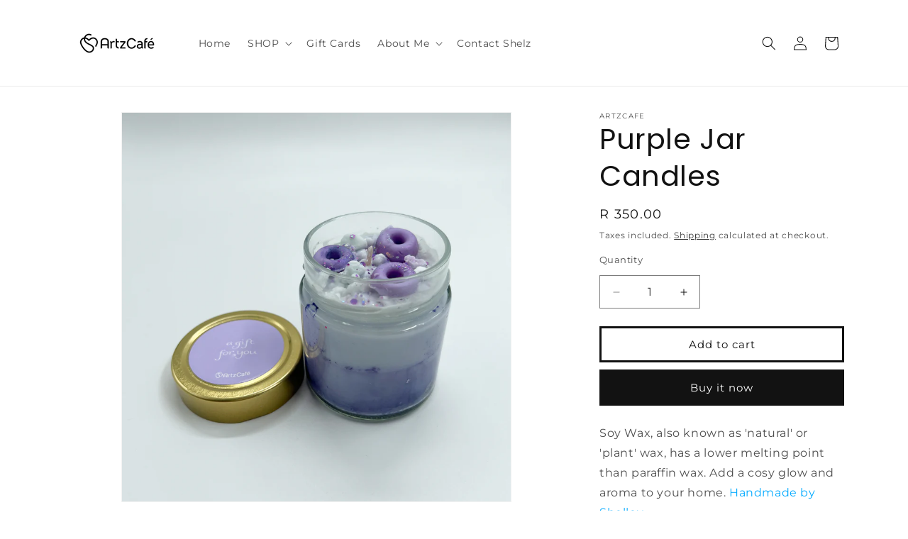

--- FILE ---
content_type: text/html; charset=utf-8
request_url: https://artzcafe.co.za/products/purple-jar-candles
body_size: 26378
content:
<!doctype html>
<html class="js" lang="en">
  <head>
    <style>
.multirow__inner.page-width {
    margin-right: 0 !important;
    padding-right: 0 !important;
    margin-left: 0 !important;
    padding-left: 0 !important;
    max-width: unset !important;
}

.image-with-text__text-item.grid__item {
    padding: 0 rem !important;
}
</style>
    <meta charset="utf-8">
    <meta http-equiv="X-UA-Compatible" content="IE=edge">
    <meta name="viewport" content="width=device-width,initial-scale=1">
    <meta name="theme-color" content="">
    <link rel="canonical" href="https://artzcafe.co.za/products/purple-jar-candles"><link rel="icon" type="image/png" href="//artzcafe.co.za/cdn/shop/files/Flavicon_512_x_512px.png?crop=center&height=32&v=1751365693&width=32"><link rel="preconnect" href="https://fonts.shopifycdn.com" crossorigin><title>
      Purple Jar Candles
 &ndash; Artzcafe</title>

    
      <meta name="description" content="Soy Wax, also known as &#39;natural&#39; or &#39;plant&#39; wax, has a lower melting point than paraffin wax. Add a cosy glow and aroma to your home. Handmade by Shelley. Berry Jar scented gift designed and made with the finest ingredients &amp;amp; splendid scents. Most important of all Artzcafe creations include a secret ingredient.....">
    

    

<meta property="og:site_name" content="Artzcafe">
<meta property="og:url" content="https://artzcafe.co.za/products/purple-jar-candles">
<meta property="og:title" content="Purple Jar Candles">
<meta property="og:type" content="product">
<meta property="og:description" content="Soy Wax, also known as &#39;natural&#39; or &#39;plant&#39; wax, has a lower melting point than paraffin wax. Add a cosy glow and aroma to your home. Handmade by Shelley. Berry Jar scented gift designed and made with the finest ingredients &amp;amp; splendid scents. Most important of all Artzcafe creations include a secret ingredient....."><meta property="og:image" content="http://artzcafe.co.za/cdn/shop/products/PurpleJar_IMG_3997.jpg?v=1672309990">
  <meta property="og:image:secure_url" content="https://artzcafe.co.za/cdn/shop/products/PurpleJar_IMG_3997.jpg?v=1672309990">
  <meta property="og:image:width" content="1080">
  <meta property="og:image:height" content="1080"><meta property="og:price:amount" content="350.00">
  <meta property="og:price:currency" content="ZAR"><meta name="twitter:card" content="summary_large_image">
<meta name="twitter:title" content="Purple Jar Candles">
<meta name="twitter:description" content="Soy Wax, also known as &#39;natural&#39; or &#39;plant&#39; wax, has a lower melting point than paraffin wax. Add a cosy glow and aroma to your home. Handmade by Shelley. Berry Jar scented gift designed and made with the finest ingredients &amp;amp; splendid scents. Most important of all Artzcafe creations include a secret ingredient.....">


    <script src="//artzcafe.co.za/cdn/shop/t/10/assets/constants.js?v=132983761750457495441736863613" defer="defer"></script>
    <script src="//artzcafe.co.za/cdn/shop/t/10/assets/pubsub.js?v=158357773527763999511736863615" defer="defer"></script>
    <script src="//artzcafe.co.za/cdn/shop/t/10/assets/global.js?v=152862011079830610291736863613" defer="defer"></script>
    <script src="//artzcafe.co.za/cdn/shop/t/10/assets/details-disclosure.js?v=13653116266235556501736863613" defer="defer"></script>
    <script src="//artzcafe.co.za/cdn/shop/t/10/assets/details-modal.js?v=25581673532751508451736863613" defer="defer"></script>
    <script src="//artzcafe.co.za/cdn/shop/t/10/assets/search-form.js?v=133129549252120666541736863615" defer="defer"></script><script src="//artzcafe.co.za/cdn/shop/t/10/assets/animations.js?v=88693664871331136111736863612" defer="defer"></script><script>window.performance && window.performance.mark && window.performance.mark('shopify.content_for_header.start');</script><meta id="shopify-digital-wallet" name="shopify-digital-wallet" content="/27344011348/digital_wallets/dialog">
<link rel="alternate" type="application/json+oembed" href="https://artzcafe.co.za/products/purple-jar-candles.oembed">
<script async="async" src="/checkouts/internal/preloads.js?locale=en-ZA"></script>
<script id="shopify-features" type="application/json">{"accessToken":"78c78b5b521aa3fa8550915c6bcf770e","betas":["rich-media-storefront-analytics"],"domain":"artzcafe.co.za","predictiveSearch":true,"shopId":27344011348,"locale":"en"}</script>
<script>var Shopify = Shopify || {};
Shopify.shop = "artzcafe.myshopify.com";
Shopify.locale = "en";
Shopify.currency = {"active":"ZAR","rate":"1.0"};
Shopify.country = "ZA";
Shopify.theme = {"name":"Dawn","id":137254273163,"schema_name":"Dawn","schema_version":"15.2.0","theme_store_id":887,"role":"main"};
Shopify.theme.handle = "null";
Shopify.theme.style = {"id":null,"handle":null};
Shopify.cdnHost = "artzcafe.co.za/cdn";
Shopify.routes = Shopify.routes || {};
Shopify.routes.root = "/";</script>
<script type="module">!function(o){(o.Shopify=o.Shopify||{}).modules=!0}(window);</script>
<script>!function(o){function n(){var o=[];function n(){o.push(Array.prototype.slice.apply(arguments))}return n.q=o,n}var t=o.Shopify=o.Shopify||{};t.loadFeatures=n(),t.autoloadFeatures=n()}(window);</script>
<script id="shop-js-analytics" type="application/json">{"pageType":"product"}</script>
<script defer="defer" async type="module" src="//artzcafe.co.za/cdn/shopifycloud/shop-js/modules/v2/client.init-shop-cart-sync_BdyHc3Nr.en.esm.js"></script>
<script defer="defer" async type="module" src="//artzcafe.co.za/cdn/shopifycloud/shop-js/modules/v2/chunk.common_Daul8nwZ.esm.js"></script>
<script type="module">
  await import("//artzcafe.co.za/cdn/shopifycloud/shop-js/modules/v2/client.init-shop-cart-sync_BdyHc3Nr.en.esm.js");
await import("//artzcafe.co.za/cdn/shopifycloud/shop-js/modules/v2/chunk.common_Daul8nwZ.esm.js");

  window.Shopify.SignInWithShop?.initShopCartSync?.({"fedCMEnabled":true,"windoidEnabled":true});

</script>
<script>(function() {
  var isLoaded = false;
  function asyncLoad() {
    if (isLoaded) return;
    isLoaded = true;
    var urls = ["https:\/\/chimpstatic.com\/mcjs-connected\/js\/users\/309166f7c707a12be452011e1\/e34280add7792f498d0347fe3.js?shop=artzcafe.myshopify.com","https:\/\/cdn.nfcube.com\/instafeed-6b55e1e090ec6a0bae263c6bae1563f2.js?shop=artzcafe.myshopify.com"];
    for (var i = 0; i < urls.length; i++) {
      var s = document.createElement('script');
      s.type = 'text/javascript';
      s.async = true;
      s.src = urls[i];
      var x = document.getElementsByTagName('script')[0];
      x.parentNode.insertBefore(s, x);
    }
  };
  if(window.attachEvent) {
    window.attachEvent('onload', asyncLoad);
  } else {
    window.addEventListener('load', asyncLoad, false);
  }
})();</script>
<script id="__st">var __st={"a":27344011348,"offset":7200,"reqid":"693adc06-3a87-44a9-983c-d52721400519-1768976867","pageurl":"artzcafe.co.za\/products\/purple-jar-candles","u":"e4263debd6fd","p":"product","rtyp":"product","rid":7064878448779};</script>
<script>window.ShopifyPaypalV4VisibilityTracking = true;</script>
<script id="captcha-bootstrap">!function(){'use strict';const t='contact',e='account',n='new_comment',o=[[t,t],['blogs',n],['comments',n],[t,'customer']],c=[[e,'customer_login'],[e,'guest_login'],[e,'recover_customer_password'],[e,'create_customer']],r=t=>t.map((([t,e])=>`form[action*='/${t}']:not([data-nocaptcha='true']) input[name='form_type'][value='${e}']`)).join(','),a=t=>()=>t?[...document.querySelectorAll(t)].map((t=>t.form)):[];function s(){const t=[...o],e=r(t);return a(e)}const i='password',u='form_key',d=['recaptcha-v3-token','g-recaptcha-response','h-captcha-response',i],f=()=>{try{return window.sessionStorage}catch{return}},m='__shopify_v',_=t=>t.elements[u];function p(t,e,n=!1){try{const o=window.sessionStorage,c=JSON.parse(o.getItem(e)),{data:r}=function(t){const{data:e,action:n}=t;return t[m]||n?{data:e,action:n}:{data:t,action:n}}(c);for(const[e,n]of Object.entries(r))t.elements[e]&&(t.elements[e].value=n);n&&o.removeItem(e)}catch(o){console.error('form repopulation failed',{error:o})}}const l='form_type',E='cptcha';function T(t){t.dataset[E]=!0}const w=window,h=w.document,L='Shopify',v='ce_forms',y='captcha';let A=!1;((t,e)=>{const n=(g='f06e6c50-85a8-45c8-87d0-21a2b65856fe',I='https://cdn.shopify.com/shopifycloud/storefront-forms-hcaptcha/ce_storefront_forms_captcha_hcaptcha.v1.5.2.iife.js',D={infoText:'Protected by hCaptcha',privacyText:'Privacy',termsText:'Terms'},(t,e,n)=>{const o=w[L][v],c=o.bindForm;if(c)return c(t,g,e,D).then(n);var r;o.q.push([[t,g,e,D],n]),r=I,A||(h.body.append(Object.assign(h.createElement('script'),{id:'captcha-provider',async:!0,src:r})),A=!0)});var g,I,D;w[L]=w[L]||{},w[L][v]=w[L][v]||{},w[L][v].q=[],w[L][y]=w[L][y]||{},w[L][y].protect=function(t,e){n(t,void 0,e),T(t)},Object.freeze(w[L][y]),function(t,e,n,w,h,L){const[v,y,A,g]=function(t,e,n){const i=e?o:[],u=t?c:[],d=[...i,...u],f=r(d),m=r(i),_=r(d.filter((([t,e])=>n.includes(e))));return[a(f),a(m),a(_),s()]}(w,h,L),I=t=>{const e=t.target;return e instanceof HTMLFormElement?e:e&&e.form},D=t=>v().includes(t);t.addEventListener('submit',(t=>{const e=I(t);if(!e)return;const n=D(e)&&!e.dataset.hcaptchaBound&&!e.dataset.recaptchaBound,o=_(e),c=g().includes(e)&&(!o||!o.value);(n||c)&&t.preventDefault(),c&&!n&&(function(t){try{if(!f())return;!function(t){const e=f();if(!e)return;const n=_(t);if(!n)return;const o=n.value;o&&e.removeItem(o)}(t);const e=Array.from(Array(32),(()=>Math.random().toString(36)[2])).join('');!function(t,e){_(t)||t.append(Object.assign(document.createElement('input'),{type:'hidden',name:u})),t.elements[u].value=e}(t,e),function(t,e){const n=f();if(!n)return;const o=[...t.querySelectorAll(`input[type='${i}']`)].map((({name:t})=>t)),c=[...d,...o],r={};for(const[a,s]of new FormData(t).entries())c.includes(a)||(r[a]=s);n.setItem(e,JSON.stringify({[m]:1,action:t.action,data:r}))}(t,e)}catch(e){console.error('failed to persist form',e)}}(e),e.submit())}));const S=(t,e)=>{t&&!t.dataset[E]&&(n(t,e.some((e=>e===t))),T(t))};for(const o of['focusin','change'])t.addEventListener(o,(t=>{const e=I(t);D(e)&&S(e,y())}));const B=e.get('form_key'),M=e.get(l),P=B&&M;t.addEventListener('DOMContentLoaded',(()=>{const t=y();if(P)for(const e of t)e.elements[l].value===M&&p(e,B);[...new Set([...A(),...v().filter((t=>'true'===t.dataset.shopifyCaptcha))])].forEach((e=>S(e,t)))}))}(h,new URLSearchParams(w.location.search),n,t,e,['guest_login'])})(!0,!0)}();</script>
<script integrity="sha256-4kQ18oKyAcykRKYeNunJcIwy7WH5gtpwJnB7kiuLZ1E=" data-source-attribution="shopify.loadfeatures" defer="defer" src="//artzcafe.co.za/cdn/shopifycloud/storefront/assets/storefront/load_feature-a0a9edcb.js" crossorigin="anonymous"></script>
<script data-source-attribution="shopify.dynamic_checkout.dynamic.init">var Shopify=Shopify||{};Shopify.PaymentButton=Shopify.PaymentButton||{isStorefrontPortableWallets:!0,init:function(){window.Shopify.PaymentButton.init=function(){};var t=document.createElement("script");t.src="https://artzcafe.co.za/cdn/shopifycloud/portable-wallets/latest/portable-wallets.en.js",t.type="module",document.head.appendChild(t)}};
</script>
<script data-source-attribution="shopify.dynamic_checkout.buyer_consent">
  function portableWalletsHideBuyerConsent(e){var t=document.getElementById("shopify-buyer-consent"),n=document.getElementById("shopify-subscription-policy-button");t&&n&&(t.classList.add("hidden"),t.setAttribute("aria-hidden","true"),n.removeEventListener("click",e))}function portableWalletsShowBuyerConsent(e){var t=document.getElementById("shopify-buyer-consent"),n=document.getElementById("shopify-subscription-policy-button");t&&n&&(t.classList.remove("hidden"),t.removeAttribute("aria-hidden"),n.addEventListener("click",e))}window.Shopify?.PaymentButton&&(window.Shopify.PaymentButton.hideBuyerConsent=portableWalletsHideBuyerConsent,window.Shopify.PaymentButton.showBuyerConsent=portableWalletsShowBuyerConsent);
</script>
<script>
  function portableWalletsCleanup(e){e&&e.src&&console.error("Failed to load portable wallets script "+e.src);var t=document.querySelectorAll("shopify-accelerated-checkout .shopify-payment-button__skeleton, shopify-accelerated-checkout-cart .wallet-cart-button__skeleton"),e=document.getElementById("shopify-buyer-consent");for(let e=0;e<t.length;e++)t[e].remove();e&&e.remove()}function portableWalletsNotLoadedAsModule(e){e instanceof ErrorEvent&&"string"==typeof e.message&&e.message.includes("import.meta")&&"string"==typeof e.filename&&e.filename.includes("portable-wallets")&&(window.removeEventListener("error",portableWalletsNotLoadedAsModule),window.Shopify.PaymentButton.failedToLoad=e,"loading"===document.readyState?document.addEventListener("DOMContentLoaded",window.Shopify.PaymentButton.init):window.Shopify.PaymentButton.init())}window.addEventListener("error",portableWalletsNotLoadedAsModule);
</script>

<script type="module" src="https://artzcafe.co.za/cdn/shopifycloud/portable-wallets/latest/portable-wallets.en.js" onError="portableWalletsCleanup(this)" crossorigin="anonymous"></script>
<script nomodule>
  document.addEventListener("DOMContentLoaded", portableWalletsCleanup);
</script>

<link id="shopify-accelerated-checkout-styles" rel="stylesheet" media="screen" href="https://artzcafe.co.za/cdn/shopifycloud/portable-wallets/latest/accelerated-checkout-backwards-compat.css" crossorigin="anonymous">
<style id="shopify-accelerated-checkout-cart">
        #shopify-buyer-consent {
  margin-top: 1em;
  display: inline-block;
  width: 100%;
}

#shopify-buyer-consent.hidden {
  display: none;
}

#shopify-subscription-policy-button {
  background: none;
  border: none;
  padding: 0;
  text-decoration: underline;
  font-size: inherit;
  cursor: pointer;
}

#shopify-subscription-policy-button::before {
  box-shadow: none;
}

      </style>
<script id="sections-script" data-sections="header" defer="defer" src="//artzcafe.co.za/cdn/shop/t/10/compiled_assets/scripts.js?v=1519"></script>
<script>window.performance && window.performance.mark && window.performance.mark('shopify.content_for_header.end');</script>


    <style data-shopify>
      @font-face {
  font-family: Montserrat;
  font-weight: 400;
  font-style: normal;
  font-display: swap;
  src: url("//artzcafe.co.za/cdn/fonts/montserrat/montserrat_n4.81949fa0ac9fd2021e16436151e8eaa539321637.woff2") format("woff2"),
       url("//artzcafe.co.za/cdn/fonts/montserrat/montserrat_n4.a6c632ca7b62da89c3594789ba828388aac693fe.woff") format("woff");
}

      @font-face {
  font-family: Montserrat;
  font-weight: 700;
  font-style: normal;
  font-display: swap;
  src: url("//artzcafe.co.za/cdn/fonts/montserrat/montserrat_n7.3c434e22befd5c18a6b4afadb1e3d77c128c7939.woff2") format("woff2"),
       url("//artzcafe.co.za/cdn/fonts/montserrat/montserrat_n7.5d9fa6e2cae713c8fb539a9876489d86207fe957.woff") format("woff");
}

      @font-face {
  font-family: Montserrat;
  font-weight: 400;
  font-style: italic;
  font-display: swap;
  src: url("//artzcafe.co.za/cdn/fonts/montserrat/montserrat_i4.5a4ea298b4789e064f62a29aafc18d41f09ae59b.woff2") format("woff2"),
       url("//artzcafe.co.za/cdn/fonts/montserrat/montserrat_i4.072b5869c5e0ed5b9d2021e4c2af132e16681ad2.woff") format("woff");
}

      @font-face {
  font-family: Montserrat;
  font-weight: 700;
  font-style: italic;
  font-display: swap;
  src: url("//artzcafe.co.za/cdn/fonts/montserrat/montserrat_i7.a0d4a463df4f146567d871890ffb3c80408e7732.woff2") format("woff2"),
       url("//artzcafe.co.za/cdn/fonts/montserrat/montserrat_i7.f6ec9f2a0681acc6f8152c40921d2a4d2e1a2c78.woff") format("woff");
}

      @font-face {
  font-family: Poppins;
  font-weight: 400;
  font-style: normal;
  font-display: swap;
  src: url("//artzcafe.co.za/cdn/fonts/poppins/poppins_n4.0ba78fa5af9b0e1a374041b3ceaadf0a43b41362.woff2") format("woff2"),
       url("//artzcafe.co.za/cdn/fonts/poppins/poppins_n4.214741a72ff2596839fc9760ee7a770386cf16ca.woff") format("woff");
}


      
        :root,
        .color-scheme-1 {
          --color-background: 255,255,255;
        
          --gradient-background: #ffffff;
        

        

        --color-foreground: 18,18,18;
        --color-background-contrast: 191,191,191;
        --color-shadow: 18,18,18;
        --color-button: 18,18,18;
        --color-button-text: 255,255,255;
        --color-secondary-button: 255,255,255;
        --color-secondary-button-text: 18,18,18;
        --color-link: 18,18,18;
        --color-badge-foreground: 18,18,18;
        --color-badge-background: 255,255,255;
        --color-badge-border: 18,18,18;
        --payment-terms-background-color: rgb(255 255 255);
      }
      
        
        .color-scheme-2 {
          --color-background: 243,243,243;
        
          --gradient-background: #f3f3f3;
        

        

        --color-foreground: 18,18,18;
        --color-background-contrast: 179,179,179;
        --color-shadow: 18,18,18;
        --color-button: 18,18,18;
        --color-button-text: 243,243,243;
        --color-secondary-button: 243,243,243;
        --color-secondary-button-text: 18,18,18;
        --color-link: 18,18,18;
        --color-badge-foreground: 18,18,18;
        --color-badge-background: 243,243,243;
        --color-badge-border: 18,18,18;
        --payment-terms-background-color: rgb(243 243 243);
      }
      
        
        .color-scheme-3 {
          --color-background: 36,40,51;
        
          --gradient-background: #242833;
        

        

        --color-foreground: 255,255,255;
        --color-background-contrast: 47,52,66;
        --color-shadow: 18,18,18;
        --color-button: 255,255,255;
        --color-button-text: 0,0,0;
        --color-secondary-button: 36,40,51;
        --color-secondary-button-text: 255,255,255;
        --color-link: 255,255,255;
        --color-badge-foreground: 255,255,255;
        --color-badge-background: 36,40,51;
        --color-badge-border: 255,255,255;
        --payment-terms-background-color: rgb(36 40 51);
      }
      
        
        .color-scheme-4 {
          --color-background: 18,18,18;
        
          --gradient-background: #121212;
        

        

        --color-foreground: 255,255,255;
        --color-background-contrast: 146,146,146;
        --color-shadow: 18,18,18;
        --color-button: 255,255,255;
        --color-button-text: 18,18,18;
        --color-secondary-button: 18,18,18;
        --color-secondary-button-text: 255,255,255;
        --color-link: 255,255,255;
        --color-badge-foreground: 255,255,255;
        --color-badge-background: 18,18,18;
        --color-badge-border: 255,255,255;
        --payment-terms-background-color: rgb(18 18 18);
      }
      
        
        .color-scheme-5 {
          --color-background: 51,79,180;
        
          --gradient-background: #334fb4;
        

        

        --color-foreground: 255,255,255;
        --color-background-contrast: 23,35,81;
        --color-shadow: 18,18,18;
        --color-button: 255,255,255;
        --color-button-text: 51,79,180;
        --color-secondary-button: 51,79,180;
        --color-secondary-button-text: 255,255,255;
        --color-link: 255,255,255;
        --color-badge-foreground: 255,255,255;
        --color-badge-background: 51,79,180;
        --color-badge-border: 255,255,255;
        --payment-terms-background-color: rgb(51 79 180);
      }
      
        
        .color-scheme-2339f8a8-f006-4a93-b925-33604513aacf {
          --color-background: 255,255,255;
        
          --gradient-background: #ffffff;
        

        

        --color-foreground: 18,18,18;
        --color-background-contrast: 191,191,191;
        --color-shadow: 18,18,18;
        --color-button: 18,18,18;
        --color-button-text: 255,255,255;
        --color-secondary-button: 255,255,255;
        --color-secondary-button-text: 18,18,18;
        --color-link: 18,18,18;
        --color-badge-foreground: 18,18,18;
        --color-badge-background: 255,255,255;
        --color-badge-border: 18,18,18;
        --payment-terms-background-color: rgb(255 255 255);
      }
      
        
        .color-scheme-d69d3d65-0a44-42d0-aef4-c8a85e8d87c8 {
          --color-background: 255,255,255;
        
          --gradient-background: #ffffff;
        

        

        --color-foreground: 18,18,18;
        --color-background-contrast: 191,191,191;
        --color-shadow: 18,18,18;
        --color-button: 18,18,18;
        --color-button-text: 255,255,255;
        --color-secondary-button: 255,255,255;
        --color-secondary-button-text: 18,18,18;
        --color-link: 18,18,18;
        --color-badge-foreground: 18,18,18;
        --color-badge-background: 255,255,255;
        --color-badge-border: 18,18,18;
        --payment-terms-background-color: rgb(255 255 255);
      }
      
        
        .color-scheme-03bc0e77-ea2f-44c4-8291-1bfb433db028 {
          --color-background: 255,255,255;
        
          --gradient-background: #ffffff;
        

        

        --color-foreground: 36,40,51;
        --color-background-contrast: 191,191,191;
        --color-shadow: 18,18,18;
        --color-button: 18,18,18;
        --color-button-text: 255,255,255;
        --color-secondary-button: 255,255,255;
        --color-secondary-button-text: 18,18,18;
        --color-link: 18,18,18;
        --color-badge-foreground: 36,40,51;
        --color-badge-background: 255,255,255;
        --color-badge-border: 36,40,51;
        --payment-terms-background-color: rgb(255 255 255);
      }
      
        
        .color-scheme-88a56f71-1a02-4554-9cf5-391f7a720cda {
          --color-background: 78,98,170;
        
          --gradient-background: #4e62aa;
        

        

        --color-foreground: 255,255,255;
        --color-background-contrast: 38,48,83;
        --color-shadow: 18,18,18;
        --color-button: 18,18,18;
        --color-button-text: 255,255,255;
        --color-secondary-button: 78,98,170;
        --color-secondary-button-text: 255,255,255;
        --color-link: 255,255,255;
        --color-badge-foreground: 255,255,255;
        --color-badge-background: 78,98,170;
        --color-badge-border: 255,255,255;
        --payment-terms-background-color: rgb(78 98 170);
      }
      
        
        .color-scheme-07a741cb-8e8b-4fe6-9543-774bac79074b {
          --color-background: 163,213,209;
        
          --gradient-background: #a3d5d1;
        

        

        --color-foreground: 255,255,255;
        --color-background-contrast: 78,171,163;
        --color-shadow: 18,18,18;
        --color-button: 163,213,209;
        --color-button-text: 255,255,255;
        --color-secondary-button: 163,213,209;
        --color-secondary-button-text: 255,255,255;
        --color-link: 255,255,255;
        --color-badge-foreground: 255,255,255;
        --color-badge-background: 163,213,209;
        --color-badge-border: 255,255,255;
        --payment-terms-background-color: rgb(163 213 209);
      }
      
        
        .color-scheme-90a29509-adc1-4e9e-93fd-e1989957897f {
          --color-background: 231,144,127;
        
          --gradient-background: #e7907f;
        

        

        --color-foreground: 255,255,255;
        --color-background-contrast: 194,62,36;
        --color-shadow: 18,18,18;
        --color-button: 18,18,18;
        --color-button-text: 255,255,255;
        --color-secondary-button: 231,144,127;
        --color-secondary-button-text: 255,255,255;
        --color-link: 255,255,255;
        --color-badge-foreground: 255,255,255;
        --color-badge-background: 231,144,127;
        --color-badge-border: 255,255,255;
        --payment-terms-background-color: rgb(231 144 127);
      }
      
        
        .color-scheme-80ee10b9-b88f-476c-9d6a-ccb25ca62e55 {
          --color-background: 228,241,234;
        
          --gradient-background: #e4f1ea;
        

        

        --color-foreground: 36,40,51;
        --color-background-contrast: 144,197,169;
        --color-shadow: 18,18,18;
        --color-button: 18,18,18;
        --color-button-text: 255,255,255;
        --color-secondary-button: 228,241,234;
        --color-secondary-button-text: 18,18,18;
        --color-link: 18,18,18;
        --color-badge-foreground: 36,40,51;
        --color-badge-background: 228,241,234;
        --color-badge-border: 36,40,51;
        --payment-terms-background-color: rgb(228 241 234);
      }
      
        
        .color-scheme-d7573b82-2eb5-4b02-a7ea-a90e77854ac8 {
          --color-background: 131,201,175;
        
          --gradient-background: #83c9af;
        

        

        --color-foreground: 255,255,255;
        --color-background-contrast: 62,142,113;
        --color-shadow: 18,18,18;
        --color-button: 250,193,190;
        --color-button-text: 255,255,255;
        --color-secondary-button: 131,201,175;
        --color-secondary-button-text: 255,255,255;
        --color-link: 255,255,255;
        --color-badge-foreground: 255,255,255;
        --color-badge-background: 131,201,175;
        --color-badge-border: 255,255,255;
        --payment-terms-background-color: rgb(131 201 175);
      }
      
        
        .color-scheme-d992a05d-16bd-45de-a3d9-f5b49e9c4e59 {
          --color-background: 241,186,212;
        
          --gradient-background: #f1bad4;
        

        

        --color-foreground: 255,255,255;
        --color-background-contrast: 219,80,146;
        --color-shadow: 18,18,18;
        --color-button: 241,186,212;
        --color-button-text: 255,255,255;
        --color-secondary-button: 241,186,212;
        --color-secondary-button-text: 255,255,255;
        --color-link: 255,255,255;
        --color-badge-foreground: 255,255,255;
        --color-badge-background: 241,186,212;
        --color-badge-border: 255,255,255;
        --payment-terms-background-color: rgb(241 186 212);
      }
      
        
        .color-scheme-fd04a3f6-484d-4880-89ca-3008b08f50d9 {
          --color-background: 165,169,224;
        
          --gradient-background: #a5a9e0;
        

        

        --color-foreground: 255,255,255;
        --color-background-contrast: 70,78,191;
        --color-shadow: 18,18,18;
        --color-button: 0,0,0;
        --color-button-text: 255,255,255;
        --color-secondary-button: 165,169,224;
        --color-secondary-button-text: 255,255,255;
        --color-link: 255,255,255;
        --color-badge-foreground: 255,255,255;
        --color-badge-background: 165,169,224;
        --color-badge-border: 255,255,255;
        --payment-terms-background-color: rgb(165 169 224);
      }
      
        
        .color-scheme-d8eb783a-e73a-4c65-9f4a-0912de6addd5 {
          --color-background: 183,217,220;
        
          --gradient-background: #b7d9dc;
        

        

        --color-foreground: 255,255,255;
        --color-background-contrast: 97,172,178;
        --color-shadow: 18,18,18;
        --color-button: 161,224,242;
        --color-button-text: 255,255,255;
        --color-secondary-button: 183,217,220;
        --color-secondary-button-text: 255,255,255;
        --color-link: 255,255,255;
        --color-badge-foreground: 255,255,255;
        --color-badge-background: 183,217,220;
        --color-badge-border: 255,255,255;
        --payment-terms-background-color: rgb(183 217 220);
      }
      
        
        .color-scheme-206e6b8a-bd20-4254-bcac-fb5d20470fc4 {
          --color-background: 164,228,245;
        
          --gradient-background: #a4e4f5;
        

        

        --color-foreground: 255,255,255;
        --color-background-contrast: 49,194,232;
        --color-shadow: 18,18,18;
        --color-button: 164,228,245;
        --color-button-text: 255,255,255;
        --color-secondary-button: 164,228,245;
        --color-secondary-button-text: 255,255,255;
        --color-link: 255,255,255;
        --color-badge-foreground: 255,255,255;
        --color-badge-background: 164,228,245;
        --color-badge-border: 255,255,255;
        --payment-terms-background-color: rgb(164 228 245);
      }
      
        
        .color-scheme-ddb017ce-e876-462f-b190-f623cea688fd {
          --color-background: 255,255,255;
        
          --gradient-background: #ffffff;
        

        

        --color-foreground: 41,38,73;
        --color-background-contrast: 191,191,191;
        --color-shadow: 18,18,18;
        --color-button: 241,186,212;
        --color-button-text: 255,255,255;
        --color-secondary-button: 255,255,255;
        --color-secondary-button-text: 18,18,18;
        --color-link: 18,18,18;
        --color-badge-foreground: 41,38,73;
        --color-badge-background: 255,255,255;
        --color-badge-border: 41,38,73;
        --payment-terms-background-color: rgb(255 255 255);
      }
      
        
        .color-scheme-eb5d5fc0-1cde-40e3-9aa1-c00828206373 {
          --color-background: 241,186,212;
        
          --gradient-background: #f1bad4;
        

        

        --color-foreground: 255,255,255;
        --color-background-contrast: 219,80,146;
        --color-shadow: 18,18,18;
        --color-button: 255,255,255;
        --color-button-text: 241,186,212;
        --color-secondary-button: 241,186,212;
        --color-secondary-button-text: 18,18,18;
        --color-link: 18,18,18;
        --color-badge-foreground: 255,255,255;
        --color-badge-background: 241,186,212;
        --color-badge-border: 255,255,255;
        --payment-terms-background-color: rgb(241 186 212);
      }
      

      body, .color-scheme-1, .color-scheme-2, .color-scheme-3, .color-scheme-4, .color-scheme-5, .color-scheme-2339f8a8-f006-4a93-b925-33604513aacf, .color-scheme-d69d3d65-0a44-42d0-aef4-c8a85e8d87c8, .color-scheme-03bc0e77-ea2f-44c4-8291-1bfb433db028, .color-scheme-88a56f71-1a02-4554-9cf5-391f7a720cda, .color-scheme-07a741cb-8e8b-4fe6-9543-774bac79074b, .color-scheme-90a29509-adc1-4e9e-93fd-e1989957897f, .color-scheme-80ee10b9-b88f-476c-9d6a-ccb25ca62e55, .color-scheme-d7573b82-2eb5-4b02-a7ea-a90e77854ac8, .color-scheme-d992a05d-16bd-45de-a3d9-f5b49e9c4e59, .color-scheme-fd04a3f6-484d-4880-89ca-3008b08f50d9, .color-scheme-d8eb783a-e73a-4c65-9f4a-0912de6addd5, .color-scheme-206e6b8a-bd20-4254-bcac-fb5d20470fc4, .color-scheme-ddb017ce-e876-462f-b190-f623cea688fd, .color-scheme-eb5d5fc0-1cde-40e3-9aa1-c00828206373 {
        color: rgba(var(--color-foreground), 0.75);
        background-color: rgb(var(--color-background));
      }

      :root {
        --font-body-family: Montserrat, sans-serif;
        --font-body-style: normal;
        --font-body-weight: 400;
        --font-body-weight-bold: 700;

        --font-heading-family: Poppins, sans-serif;
        --font-heading-style: normal;
        --font-heading-weight: 400;

        --font-body-scale: 1.0;
        --font-heading-scale: 1.0;

        --media-padding: px;
        --media-border-opacity: 0.05;
        --media-border-width: 1px;
        --media-radius: 0px;
        --media-shadow-opacity: 0.0;
        --media-shadow-horizontal-offset: 0px;
        --media-shadow-vertical-offset: 4px;
        --media-shadow-blur-radius: 5px;
        --media-shadow-visible: 0;

        --page-width: 120rem;
        --page-width-margin: 0rem;

        --product-card-image-padding: 0.0rem;
        --product-card-corner-radius: 0.0rem;
        --product-card-text-alignment: left;
        --product-card-border-width: 0.0rem;
        --product-card-border-opacity: 0.1;
        --product-card-shadow-opacity: 0.0;
        --product-card-shadow-visible: 0;
        --product-card-shadow-horizontal-offset: 0.0rem;
        --product-card-shadow-vertical-offset: 0.4rem;
        --product-card-shadow-blur-radius: 0.5rem;

        --collection-card-image-padding: 0.0rem;
        --collection-card-corner-radius: 0.0rem;
        --collection-card-text-alignment: left;
        --collection-card-border-width: 0.0rem;
        --collection-card-border-opacity: 0.1;
        --collection-card-shadow-opacity: 0.0;
        --collection-card-shadow-visible: 0;
        --collection-card-shadow-horizontal-offset: 0.0rem;
        --collection-card-shadow-vertical-offset: 0.4rem;
        --collection-card-shadow-blur-radius: 0.5rem;

        --blog-card-image-padding: 0.0rem;
        --blog-card-corner-radius: 0.0rem;
        --blog-card-text-alignment: left;
        --blog-card-border-width: 0.0rem;
        --blog-card-border-opacity: 0.1;
        --blog-card-shadow-opacity: 0.0;
        --blog-card-shadow-visible: 0;
        --blog-card-shadow-horizontal-offset: 0.0rem;
        --blog-card-shadow-vertical-offset: 0.4rem;
        --blog-card-shadow-blur-radius: 0.5rem;

        --badge-corner-radius: 4.0rem;

        --popup-border-width: 1px;
        --popup-border-opacity: 0.1;
        --popup-corner-radius: 0px;
        --popup-shadow-opacity: 0.05;
        --popup-shadow-horizontal-offset: 0px;
        --popup-shadow-vertical-offset: 4px;
        --popup-shadow-blur-radius: 5px;

        --drawer-border-width: 1px;
        --drawer-border-opacity: 0.1;
        --drawer-shadow-opacity: 0.0;
        --drawer-shadow-horizontal-offset: 0px;
        --drawer-shadow-vertical-offset: 4px;
        --drawer-shadow-blur-radius: 5px;

        --spacing-sections-desktop: 0px;
        --spacing-sections-mobile: 0px;

        --grid-desktop-vertical-spacing: 8px;
        --grid-desktop-horizontal-spacing: 8px;
        --grid-mobile-vertical-spacing: 4px;
        --grid-mobile-horizontal-spacing: 4px;

        --text-boxes-border-opacity: 0.1;
        --text-boxes-border-width: 0px;
        --text-boxes-radius: 0px;
        --text-boxes-shadow-opacity: 0.0;
        --text-boxes-shadow-visible: 0;
        --text-boxes-shadow-horizontal-offset: 0px;
        --text-boxes-shadow-vertical-offset: 4px;
        --text-boxes-shadow-blur-radius: 5px;

        --buttons-radius: 0px;
        --buttons-radius-outset: 0px;
        --buttons-border-width: 3px;
        --buttons-border-opacity: 1.0;
        --buttons-shadow-opacity: 0.0;
        --buttons-shadow-visible: 0;
        --buttons-shadow-horizontal-offset: 0px;
        --buttons-shadow-vertical-offset: 4px;
        --buttons-shadow-blur-radius: 5px;
        --buttons-border-offset: 0px;

        --inputs-radius: 0px;
        --inputs-border-width: 1px;
        --inputs-border-opacity: 0.55;
        --inputs-shadow-opacity: 0.0;
        --inputs-shadow-horizontal-offset: 0px;
        --inputs-margin-offset: 0px;
        --inputs-shadow-vertical-offset: -8px;
        --inputs-shadow-blur-radius: 5px;
        --inputs-radius-outset: 0px;

        --variant-pills-radius: 40px;
        --variant-pills-border-width: 1px;
        --variant-pills-border-opacity: 0.55;
        --variant-pills-shadow-opacity: 0.0;
        --variant-pills-shadow-horizontal-offset: 0px;
        --variant-pills-shadow-vertical-offset: 4px;
        --variant-pills-shadow-blur-radius: 5px;
      }

      *,
      *::before,
      *::after {
        box-sizing: inherit;
      }

      html {
        box-sizing: border-box;
        font-size: calc(var(--font-body-scale) * 62.5%);
        height: 100%;
      }

      body {
        display: grid;
        grid-template-rows: auto auto 1fr auto;
        grid-template-columns: 100%;
        min-height: 100%;
        margin: 0;
        font-size: 1.5rem;
        letter-spacing: 0.06rem;
        line-height: calc(1 + 0.8 / var(--font-body-scale));
        font-family: var(--font-body-family);
        font-style: var(--font-body-style);
        font-weight: var(--font-body-weight);
      }

      @media screen and (min-width: 750px) {
        body {
          font-size: 1.6rem;
        }
      }
    </style>

    <link href="//artzcafe.co.za/cdn/shop/t/10/assets/base.css?v=94189453358096456491750673806" rel="stylesheet" type="text/css" media="all" />
    <link rel="stylesheet" href="//artzcafe.co.za/cdn/shop/t/10/assets/component-cart-items.css?v=123238115697927560811736863612" media="print" onload="this.media='all'">
      <link rel="preload" as="font" href="//artzcafe.co.za/cdn/fonts/montserrat/montserrat_n4.81949fa0ac9fd2021e16436151e8eaa539321637.woff2" type="font/woff2" crossorigin>
      

      <link rel="preload" as="font" href="//artzcafe.co.za/cdn/fonts/poppins/poppins_n4.0ba78fa5af9b0e1a374041b3ceaadf0a43b41362.woff2" type="font/woff2" crossorigin>
      
<link
        rel="stylesheet"
        href="//artzcafe.co.za/cdn/shop/t/10/assets/component-predictive-search.css?v=118923337488134913561736863613"
        media="print"
        onload="this.media='all'"
      ><script>
      if (Shopify.designMode) {
        document.documentElement.classList.add('shopify-design-mode');
      }
    </script>
  <link href="https://monorail-edge.shopifysvc.com" rel="dns-prefetch">
<script>(function(){if ("sendBeacon" in navigator && "performance" in window) {try {var session_token_from_headers = performance.getEntriesByType('navigation')[0].serverTiming.find(x => x.name == '_s').description;} catch {var session_token_from_headers = undefined;}var session_cookie_matches = document.cookie.match(/_shopify_s=([^;]*)/);var session_token_from_cookie = session_cookie_matches && session_cookie_matches.length === 2 ? session_cookie_matches[1] : "";var session_token = session_token_from_headers || session_token_from_cookie || "";function handle_abandonment_event(e) {var entries = performance.getEntries().filter(function(entry) {return /monorail-edge.shopifysvc.com/.test(entry.name);});if (!window.abandonment_tracked && entries.length === 0) {window.abandonment_tracked = true;var currentMs = Date.now();var navigation_start = performance.timing.navigationStart;var payload = {shop_id: 27344011348,url: window.location.href,navigation_start,duration: currentMs - navigation_start,session_token,page_type: "product"};window.navigator.sendBeacon("https://monorail-edge.shopifysvc.com/v1/produce", JSON.stringify({schema_id: "online_store_buyer_site_abandonment/1.1",payload: payload,metadata: {event_created_at_ms: currentMs,event_sent_at_ms: currentMs}}));}}window.addEventListener('pagehide', handle_abandonment_event);}}());</script>
<script id="web-pixels-manager-setup">(function e(e,d,r,n,o){if(void 0===o&&(o={}),!Boolean(null===(a=null===(i=window.Shopify)||void 0===i?void 0:i.analytics)||void 0===a?void 0:a.replayQueue)){var i,a;window.Shopify=window.Shopify||{};var t=window.Shopify;t.analytics=t.analytics||{};var s=t.analytics;s.replayQueue=[],s.publish=function(e,d,r){return s.replayQueue.push([e,d,r]),!0};try{self.performance.mark("wpm:start")}catch(e){}var l=function(){var e={modern:/Edge?\/(1{2}[4-9]|1[2-9]\d|[2-9]\d{2}|\d{4,})\.\d+(\.\d+|)|Firefox\/(1{2}[4-9]|1[2-9]\d|[2-9]\d{2}|\d{4,})\.\d+(\.\d+|)|Chrom(ium|e)\/(9{2}|\d{3,})\.\d+(\.\d+|)|(Maci|X1{2}).+ Version\/(15\.\d+|(1[6-9]|[2-9]\d|\d{3,})\.\d+)([,.]\d+|)( \(\w+\)|)( Mobile\/\w+|) Safari\/|Chrome.+OPR\/(9{2}|\d{3,})\.\d+\.\d+|(CPU[ +]OS|iPhone[ +]OS|CPU[ +]iPhone|CPU IPhone OS|CPU iPad OS)[ +]+(15[._]\d+|(1[6-9]|[2-9]\d|\d{3,})[._]\d+)([._]\d+|)|Android:?[ /-](13[3-9]|1[4-9]\d|[2-9]\d{2}|\d{4,})(\.\d+|)(\.\d+|)|Android.+Firefox\/(13[5-9]|1[4-9]\d|[2-9]\d{2}|\d{4,})\.\d+(\.\d+|)|Android.+Chrom(ium|e)\/(13[3-9]|1[4-9]\d|[2-9]\d{2}|\d{4,})\.\d+(\.\d+|)|SamsungBrowser\/([2-9]\d|\d{3,})\.\d+/,legacy:/Edge?\/(1[6-9]|[2-9]\d|\d{3,})\.\d+(\.\d+|)|Firefox\/(5[4-9]|[6-9]\d|\d{3,})\.\d+(\.\d+|)|Chrom(ium|e)\/(5[1-9]|[6-9]\d|\d{3,})\.\d+(\.\d+|)([\d.]+$|.*Safari\/(?![\d.]+ Edge\/[\d.]+$))|(Maci|X1{2}).+ Version\/(10\.\d+|(1[1-9]|[2-9]\d|\d{3,})\.\d+)([,.]\d+|)( \(\w+\)|)( Mobile\/\w+|) Safari\/|Chrome.+OPR\/(3[89]|[4-9]\d|\d{3,})\.\d+\.\d+|(CPU[ +]OS|iPhone[ +]OS|CPU[ +]iPhone|CPU IPhone OS|CPU iPad OS)[ +]+(10[._]\d+|(1[1-9]|[2-9]\d|\d{3,})[._]\d+)([._]\d+|)|Android:?[ /-](13[3-9]|1[4-9]\d|[2-9]\d{2}|\d{4,})(\.\d+|)(\.\d+|)|Mobile Safari.+OPR\/([89]\d|\d{3,})\.\d+\.\d+|Android.+Firefox\/(13[5-9]|1[4-9]\d|[2-9]\d{2}|\d{4,})\.\d+(\.\d+|)|Android.+Chrom(ium|e)\/(13[3-9]|1[4-9]\d|[2-9]\d{2}|\d{4,})\.\d+(\.\d+|)|Android.+(UC? ?Browser|UCWEB|U3)[ /]?(15\.([5-9]|\d{2,})|(1[6-9]|[2-9]\d|\d{3,})\.\d+)\.\d+|SamsungBrowser\/(5\.\d+|([6-9]|\d{2,})\.\d+)|Android.+MQ{2}Browser\/(14(\.(9|\d{2,})|)|(1[5-9]|[2-9]\d|\d{3,})(\.\d+|))(\.\d+|)|K[Aa][Ii]OS\/(3\.\d+|([4-9]|\d{2,})\.\d+)(\.\d+|)/},d=e.modern,r=e.legacy,n=navigator.userAgent;return n.match(d)?"modern":n.match(r)?"legacy":"unknown"}(),u="modern"===l?"modern":"legacy",c=(null!=n?n:{modern:"",legacy:""})[u],f=function(e){return[e.baseUrl,"/wpm","/b",e.hashVersion,"modern"===e.buildTarget?"m":"l",".js"].join("")}({baseUrl:d,hashVersion:r,buildTarget:u}),m=function(e){var d=e.version,r=e.bundleTarget,n=e.surface,o=e.pageUrl,i=e.monorailEndpoint;return{emit:function(e){var a=e.status,t=e.errorMsg,s=(new Date).getTime(),l=JSON.stringify({metadata:{event_sent_at_ms:s},events:[{schema_id:"web_pixels_manager_load/3.1",payload:{version:d,bundle_target:r,page_url:o,status:a,surface:n,error_msg:t},metadata:{event_created_at_ms:s}}]});if(!i)return console&&console.warn&&console.warn("[Web Pixels Manager] No Monorail endpoint provided, skipping logging."),!1;try{return self.navigator.sendBeacon.bind(self.navigator)(i,l)}catch(e){}var u=new XMLHttpRequest;try{return u.open("POST",i,!0),u.setRequestHeader("Content-Type","text/plain"),u.send(l),!0}catch(e){return console&&console.warn&&console.warn("[Web Pixels Manager] Got an unhandled error while logging to Monorail."),!1}}}}({version:r,bundleTarget:l,surface:e.surface,pageUrl:self.location.href,monorailEndpoint:e.monorailEndpoint});try{o.browserTarget=l,function(e){var d=e.src,r=e.async,n=void 0===r||r,o=e.onload,i=e.onerror,a=e.sri,t=e.scriptDataAttributes,s=void 0===t?{}:t,l=document.createElement("script"),u=document.querySelector("head"),c=document.querySelector("body");if(l.async=n,l.src=d,a&&(l.integrity=a,l.crossOrigin="anonymous"),s)for(var f in s)if(Object.prototype.hasOwnProperty.call(s,f))try{l.dataset[f]=s[f]}catch(e){}if(o&&l.addEventListener("load",o),i&&l.addEventListener("error",i),u)u.appendChild(l);else{if(!c)throw new Error("Did not find a head or body element to append the script");c.appendChild(l)}}({src:f,async:!0,onload:function(){if(!function(){var e,d;return Boolean(null===(d=null===(e=window.Shopify)||void 0===e?void 0:e.analytics)||void 0===d?void 0:d.initialized)}()){var d=window.webPixelsManager.init(e)||void 0;if(d){var r=window.Shopify.analytics;r.replayQueue.forEach((function(e){var r=e[0],n=e[1],o=e[2];d.publishCustomEvent(r,n,o)})),r.replayQueue=[],r.publish=d.publishCustomEvent,r.visitor=d.visitor,r.initialized=!0}}},onerror:function(){return m.emit({status:"failed",errorMsg:"".concat(f," has failed to load")})},sri:function(e){var d=/^sha384-[A-Za-z0-9+/=]+$/;return"string"==typeof e&&d.test(e)}(c)?c:"",scriptDataAttributes:o}),m.emit({status:"loading"})}catch(e){m.emit({status:"failed",errorMsg:(null==e?void 0:e.message)||"Unknown error"})}}})({shopId: 27344011348,storefrontBaseUrl: "https://artzcafe.co.za",extensionsBaseUrl: "https://extensions.shopifycdn.com/cdn/shopifycloud/web-pixels-manager",monorailEndpoint: "https://monorail-edge.shopifysvc.com/unstable/produce_batch",surface: "storefront-renderer",enabledBetaFlags: ["2dca8a86"],webPixelsConfigList: [{"id":"138870923","configuration":"{\"pixel_id\":\"1080630209081119\",\"pixel_type\":\"facebook_pixel\",\"metaapp_system_user_token\":\"-\"}","eventPayloadVersion":"v1","runtimeContext":"OPEN","scriptVersion":"ca16bc87fe92b6042fbaa3acc2fbdaa6","type":"APP","apiClientId":2329312,"privacyPurposes":["ANALYTICS","MARKETING","SALE_OF_DATA"],"dataSharingAdjustments":{"protectedCustomerApprovalScopes":["read_customer_address","read_customer_email","read_customer_name","read_customer_personal_data","read_customer_phone"]}},{"id":"shopify-app-pixel","configuration":"{}","eventPayloadVersion":"v1","runtimeContext":"STRICT","scriptVersion":"0450","apiClientId":"shopify-pixel","type":"APP","privacyPurposes":["ANALYTICS","MARKETING"]},{"id":"shopify-custom-pixel","eventPayloadVersion":"v1","runtimeContext":"LAX","scriptVersion":"0450","apiClientId":"shopify-pixel","type":"CUSTOM","privacyPurposes":["ANALYTICS","MARKETING"]}],isMerchantRequest: false,initData: {"shop":{"name":"Artzcafe","paymentSettings":{"currencyCode":"ZAR"},"myshopifyDomain":"artzcafe.myshopify.com","countryCode":"ZA","storefrontUrl":"https:\/\/artzcafe.co.za"},"customer":null,"cart":null,"checkout":null,"productVariants":[{"price":{"amount":350.0,"currencyCode":"ZAR"},"product":{"title":"Purple Jar Candles","vendor":"Artzcafe","id":"7064878448779","untranslatedTitle":"Purple Jar Candles","url":"\/products\/purple-jar-candles","type":"Candles"},"id":"41157704843403","image":{"src":"\/\/artzcafe.co.za\/cdn\/shop\/products\/PurpleJar_IMG_3997.jpg?v=1672309990"},"sku":"","title":"Default Title","untranslatedTitle":"Default Title"}],"purchasingCompany":null},},"https://artzcafe.co.za/cdn","fcfee988w5aeb613cpc8e4bc33m6693e112",{"modern":"","legacy":""},{"shopId":"27344011348","storefrontBaseUrl":"https:\/\/artzcafe.co.za","extensionBaseUrl":"https:\/\/extensions.shopifycdn.com\/cdn\/shopifycloud\/web-pixels-manager","surface":"storefront-renderer","enabledBetaFlags":"[\"2dca8a86\"]","isMerchantRequest":"false","hashVersion":"fcfee988w5aeb613cpc8e4bc33m6693e112","publish":"custom","events":"[[\"page_viewed\",{}],[\"product_viewed\",{\"productVariant\":{\"price\":{\"amount\":350.0,\"currencyCode\":\"ZAR\"},\"product\":{\"title\":\"Purple Jar Candles\",\"vendor\":\"Artzcafe\",\"id\":\"7064878448779\",\"untranslatedTitle\":\"Purple Jar Candles\",\"url\":\"\/products\/purple-jar-candles\",\"type\":\"Candles\"},\"id\":\"41157704843403\",\"image\":{\"src\":\"\/\/artzcafe.co.za\/cdn\/shop\/products\/PurpleJar_IMG_3997.jpg?v=1672309990\"},\"sku\":\"\",\"title\":\"Default Title\",\"untranslatedTitle\":\"Default Title\"}}]]"});</script><script>
  window.ShopifyAnalytics = window.ShopifyAnalytics || {};
  window.ShopifyAnalytics.meta = window.ShopifyAnalytics.meta || {};
  window.ShopifyAnalytics.meta.currency = 'ZAR';
  var meta = {"product":{"id":7064878448779,"gid":"gid:\/\/shopify\/Product\/7064878448779","vendor":"Artzcafe","type":"Candles","handle":"purple-jar-candles","variants":[{"id":41157704843403,"price":35000,"name":"Purple Jar Candles","public_title":null,"sku":""}],"remote":false},"page":{"pageType":"product","resourceType":"product","resourceId":7064878448779,"requestId":"693adc06-3a87-44a9-983c-d52721400519-1768976867"}};
  for (var attr in meta) {
    window.ShopifyAnalytics.meta[attr] = meta[attr];
  }
</script>
<script class="analytics">
  (function () {
    var customDocumentWrite = function(content) {
      var jquery = null;

      if (window.jQuery) {
        jquery = window.jQuery;
      } else if (window.Checkout && window.Checkout.$) {
        jquery = window.Checkout.$;
      }

      if (jquery) {
        jquery('body').append(content);
      }
    };

    var hasLoggedConversion = function(token) {
      if (token) {
        return document.cookie.indexOf('loggedConversion=' + token) !== -1;
      }
      return false;
    }

    var setCookieIfConversion = function(token) {
      if (token) {
        var twoMonthsFromNow = new Date(Date.now());
        twoMonthsFromNow.setMonth(twoMonthsFromNow.getMonth() + 2);

        document.cookie = 'loggedConversion=' + token + '; expires=' + twoMonthsFromNow;
      }
    }

    var trekkie = window.ShopifyAnalytics.lib = window.trekkie = window.trekkie || [];
    if (trekkie.integrations) {
      return;
    }
    trekkie.methods = [
      'identify',
      'page',
      'ready',
      'track',
      'trackForm',
      'trackLink'
    ];
    trekkie.factory = function(method) {
      return function() {
        var args = Array.prototype.slice.call(arguments);
        args.unshift(method);
        trekkie.push(args);
        return trekkie;
      };
    };
    for (var i = 0; i < trekkie.methods.length; i++) {
      var key = trekkie.methods[i];
      trekkie[key] = trekkie.factory(key);
    }
    trekkie.load = function(config) {
      trekkie.config = config || {};
      trekkie.config.initialDocumentCookie = document.cookie;
      var first = document.getElementsByTagName('script')[0];
      var script = document.createElement('script');
      script.type = 'text/javascript';
      script.onerror = function(e) {
        var scriptFallback = document.createElement('script');
        scriptFallback.type = 'text/javascript';
        scriptFallback.onerror = function(error) {
                var Monorail = {
      produce: function produce(monorailDomain, schemaId, payload) {
        var currentMs = new Date().getTime();
        var event = {
          schema_id: schemaId,
          payload: payload,
          metadata: {
            event_created_at_ms: currentMs,
            event_sent_at_ms: currentMs
          }
        };
        return Monorail.sendRequest("https://" + monorailDomain + "/v1/produce", JSON.stringify(event));
      },
      sendRequest: function sendRequest(endpointUrl, payload) {
        // Try the sendBeacon API
        if (window && window.navigator && typeof window.navigator.sendBeacon === 'function' && typeof window.Blob === 'function' && !Monorail.isIos12()) {
          var blobData = new window.Blob([payload], {
            type: 'text/plain'
          });

          if (window.navigator.sendBeacon(endpointUrl, blobData)) {
            return true;
          } // sendBeacon was not successful

        } // XHR beacon

        var xhr = new XMLHttpRequest();

        try {
          xhr.open('POST', endpointUrl);
          xhr.setRequestHeader('Content-Type', 'text/plain');
          xhr.send(payload);
        } catch (e) {
          console.log(e);
        }

        return false;
      },
      isIos12: function isIos12() {
        return window.navigator.userAgent.lastIndexOf('iPhone; CPU iPhone OS 12_') !== -1 || window.navigator.userAgent.lastIndexOf('iPad; CPU OS 12_') !== -1;
      }
    };
    Monorail.produce('monorail-edge.shopifysvc.com',
      'trekkie_storefront_load_errors/1.1',
      {shop_id: 27344011348,
      theme_id: 137254273163,
      app_name: "storefront",
      context_url: window.location.href,
      source_url: "//artzcafe.co.za/cdn/s/trekkie.storefront.cd680fe47e6c39ca5d5df5f0a32d569bc48c0f27.min.js"});

        };
        scriptFallback.async = true;
        scriptFallback.src = '//artzcafe.co.za/cdn/s/trekkie.storefront.cd680fe47e6c39ca5d5df5f0a32d569bc48c0f27.min.js';
        first.parentNode.insertBefore(scriptFallback, first);
      };
      script.async = true;
      script.src = '//artzcafe.co.za/cdn/s/trekkie.storefront.cd680fe47e6c39ca5d5df5f0a32d569bc48c0f27.min.js';
      first.parentNode.insertBefore(script, first);
    };
    trekkie.load(
      {"Trekkie":{"appName":"storefront","development":false,"defaultAttributes":{"shopId":27344011348,"isMerchantRequest":null,"themeId":137254273163,"themeCityHash":"2830807579031298368","contentLanguage":"en","currency":"ZAR","eventMetadataId":"df725525-e3d6-4529-aa0e-ffad97e42253"},"isServerSideCookieWritingEnabled":true,"monorailRegion":"shop_domain","enabledBetaFlags":["65f19447"]},"Session Attribution":{},"S2S":{"facebookCapiEnabled":true,"source":"trekkie-storefront-renderer","apiClientId":580111}}
    );

    var loaded = false;
    trekkie.ready(function() {
      if (loaded) return;
      loaded = true;

      window.ShopifyAnalytics.lib = window.trekkie;

      var originalDocumentWrite = document.write;
      document.write = customDocumentWrite;
      try { window.ShopifyAnalytics.merchantGoogleAnalytics.call(this); } catch(error) {};
      document.write = originalDocumentWrite;

      window.ShopifyAnalytics.lib.page(null,{"pageType":"product","resourceType":"product","resourceId":7064878448779,"requestId":"693adc06-3a87-44a9-983c-d52721400519-1768976867","shopifyEmitted":true});

      var match = window.location.pathname.match(/checkouts\/(.+)\/(thank_you|post_purchase)/)
      var token = match? match[1]: undefined;
      if (!hasLoggedConversion(token)) {
        setCookieIfConversion(token);
        window.ShopifyAnalytics.lib.track("Viewed Product",{"currency":"ZAR","variantId":41157704843403,"productId":7064878448779,"productGid":"gid:\/\/shopify\/Product\/7064878448779","name":"Purple Jar Candles","price":"350.00","sku":"","brand":"Artzcafe","variant":null,"category":"Candles","nonInteraction":true,"remote":false},undefined,undefined,{"shopifyEmitted":true});
      window.ShopifyAnalytics.lib.track("monorail:\/\/trekkie_storefront_viewed_product\/1.1",{"currency":"ZAR","variantId":41157704843403,"productId":7064878448779,"productGid":"gid:\/\/shopify\/Product\/7064878448779","name":"Purple Jar Candles","price":"350.00","sku":"","brand":"Artzcafe","variant":null,"category":"Candles","nonInteraction":true,"remote":false,"referer":"https:\/\/artzcafe.co.za\/products\/purple-jar-candles"});
      }
    });


        var eventsListenerScript = document.createElement('script');
        eventsListenerScript.async = true;
        eventsListenerScript.src = "//artzcafe.co.za/cdn/shopifycloud/storefront/assets/shop_events_listener-3da45d37.js";
        document.getElementsByTagName('head')[0].appendChild(eventsListenerScript);

})();</script>
<script
  defer
  src="https://artzcafe.co.za/cdn/shopifycloud/perf-kit/shopify-perf-kit-3.0.4.min.js"
  data-application="storefront-renderer"
  data-shop-id="27344011348"
  data-render-region="gcp-us-central1"
  data-page-type="product"
  data-theme-instance-id="137254273163"
  data-theme-name="Dawn"
  data-theme-version="15.2.0"
  data-monorail-region="shop_domain"
  data-resource-timing-sampling-rate="10"
  data-shs="true"
  data-shs-beacon="true"
  data-shs-export-with-fetch="true"
  data-shs-logs-sample-rate="1"
  data-shs-beacon-endpoint="https://artzcafe.co.za/api/collect"
></script>
</head>

  <body class="gradient">
    <a class="skip-to-content-link button visually-hidden" href="#MainContent">
      Skip to content
    </a><!-- BEGIN sections: header-group -->
<div id="shopify-section-sections--17319262716043__header" class="shopify-section shopify-section-group-header-group section-header"><link rel="stylesheet" href="//artzcafe.co.za/cdn/shop/t/10/assets/component-list-menu.css?v=151968516119678728991736863612" media="print" onload="this.media='all'">
<link rel="stylesheet" href="//artzcafe.co.za/cdn/shop/t/10/assets/component-search.css?v=165164710990765432851736863613" media="print" onload="this.media='all'">
<link rel="stylesheet" href="//artzcafe.co.za/cdn/shop/t/10/assets/component-menu-drawer.css?v=147478906057189667651736863612" media="print" onload="this.media='all'">
<link rel="stylesheet" href="//artzcafe.co.za/cdn/shop/t/10/assets/component-cart-notification.css?v=54116361853792938221736863612" media="print" onload="this.media='all'"><link rel="stylesheet" href="//artzcafe.co.za/cdn/shop/t/10/assets/component-price.css?v=70172745017360139101736863613" media="print" onload="this.media='all'"><link rel="stylesheet" href="//artzcafe.co.za/cdn/shop/t/10/assets/component-mega-menu.css?v=10110889665867715061736863612" media="print" onload="this.media='all'"><style>
  header-drawer {
    justify-self: start;
    margin-left: -1.2rem;
  }@media screen and (min-width: 990px) {
      header-drawer {
        display: none;
      }
    }.menu-drawer-container {
    display: flex;
  }

  .list-menu {
    list-style: none;
    padding: 0;
    margin: 0;
  }

  .list-menu--inline {
    display: inline-flex;
    flex-wrap: wrap;
  }

  summary.list-menu__item {
    padding-right: 2.7rem;
  }

  .list-menu__item {
    display: flex;
    align-items: center;
    line-height: calc(1 + 0.3 / var(--font-body-scale));
  }

  .list-menu__item--link {
    text-decoration: none;
    padding-bottom: 1rem;
    padding-top: 1rem;
    line-height: calc(1 + 0.8 / var(--font-body-scale));
  }

  @media screen and (min-width: 750px) {
    .list-menu__item--link {
      padding-bottom: 0.5rem;
      padding-top: 0.5rem;
    }
  }
</style><style data-shopify>.header {
    padding: 0px 3rem 0px 3rem;
  }

  .section-header {
    position: sticky; /* This is for fixing a Safari z-index issue. PR #2147 */
    margin-bottom: 0px;
  }

  @media screen and (min-width: 750px) {
    .section-header {
      margin-bottom: 0px;
    }
  }

  @media screen and (min-width: 990px) {
    .header {
      padding-top: 0px;
      padding-bottom: 0px;
    }
  }</style><script src="//artzcafe.co.za/cdn/shop/t/10/assets/cart-notification.js?v=133508293167896966491736863612" defer="defer"></script><sticky-header data-sticky-type="on-scroll-up" class="header-wrapper color-scheme-1 gradient header-wrapper--border-bottom"><header class="header header--middle-left header--mobile-center page-width header--has-menu header--has-social header--has-account">

<header-drawer data-breakpoint="tablet">
  <details id="Details-menu-drawer-container" class="menu-drawer-container">
    <summary
      class="header__icon header__icon--menu header__icon--summary link focus-inset"
      aria-label="Menu"
    >
      <span><svg xmlns="http://www.w3.org/2000/svg" fill="none" class="icon icon-hamburger" viewBox="0 0 18 16"><path fill="currentColor" d="M1 .5a.5.5 0 1 0 0 1h15.71a.5.5 0 0 0 0-1zM.5 8a.5.5 0 0 1 .5-.5h15.71a.5.5 0 0 1 0 1H1A.5.5 0 0 1 .5 8m0 7a.5.5 0 0 1 .5-.5h15.71a.5.5 0 0 1 0 1H1a.5.5 0 0 1-.5-.5"/></svg>
<svg xmlns="http://www.w3.org/2000/svg" fill="none" class="icon icon-close" viewBox="0 0 18 17"><path fill="currentColor" d="M.865 15.978a.5.5 0 0 0 .707.707l7.433-7.431 7.579 7.282a.501.501 0 0 0 .846-.37.5.5 0 0 0-.153-.351L9.712 8.546l7.417-7.416a.5.5 0 1 0-.707-.708L8.991 7.853 1.413.573a.5.5 0 1 0-.693.72l7.563 7.268z"/></svg>
</span>
    </summary>
    <div id="menu-drawer" class="gradient menu-drawer motion-reduce color-scheme-1">
      <div class="menu-drawer__inner-container">
        <div class="menu-drawer__navigation-container">
          <nav class="menu-drawer__navigation">
            <ul class="menu-drawer__menu has-submenu list-menu" role="list"><li><a
                      id="HeaderDrawer-home"
                      href="/"
                      class="menu-drawer__menu-item list-menu__item link link--text focus-inset"
                      
                    >
                      Home
                    </a></li><li><details id="Details-menu-drawer-menu-item-2">
                      <summary
                        id="HeaderDrawer-shop"
                        class="menu-drawer__menu-item list-menu__item link link--text focus-inset"
                      >
                        SHOP
                        <span class="svg-wrapper"><svg xmlns="http://www.w3.org/2000/svg" fill="none" class="icon icon-arrow" viewBox="0 0 14 10"><path fill="currentColor" fill-rule="evenodd" d="M8.537.808a.5.5 0 0 1 .817-.162l4 4a.5.5 0 0 1 0 .708l-4 4a.5.5 0 1 1-.708-.708L11.793 5.5H1a.5.5 0 0 1 0-1h10.793L8.646 1.354a.5.5 0 0 1-.109-.546" clip-rule="evenodd"/></svg>
</span>
                        <span class="svg-wrapper"><svg class="icon icon-caret" viewBox="0 0 10 6"><path fill="currentColor" fill-rule="evenodd" d="M9.354.646a.5.5 0 0 0-.708 0L5 4.293 1.354.646a.5.5 0 0 0-.708.708l4 4a.5.5 0 0 0 .708 0l4-4a.5.5 0 0 0 0-.708" clip-rule="evenodd"/></svg>
</span>
                      </summary>
                      <div
                        id="link-shop"
                        class="menu-drawer__submenu has-submenu gradient motion-reduce"
                        tabindex="-1"
                      >
                        <div class="menu-drawer__inner-submenu">
                          <button class="menu-drawer__close-button link link--text focus-inset" aria-expanded="true">
                            <span class="svg-wrapper"><svg xmlns="http://www.w3.org/2000/svg" fill="none" class="icon icon-arrow" viewBox="0 0 14 10"><path fill="currentColor" fill-rule="evenodd" d="M8.537.808a.5.5 0 0 1 .817-.162l4 4a.5.5 0 0 1 0 .708l-4 4a.5.5 0 1 1-.708-.708L11.793 5.5H1a.5.5 0 0 1 0-1h10.793L8.646 1.354a.5.5 0 0 1-.109-.546" clip-rule="evenodd"/></svg>
</span>
                            SHOP
                          </button>
                          <ul class="menu-drawer__menu list-menu" role="list" tabindex="-1"><li><details id="Details-menu-drawer-shop-boxes">
                                    <summary
                                      id="HeaderDrawer-shop-boxes"
                                      class="menu-drawer__menu-item link link--text list-menu__item focus-inset"
                                    >
                                      Boxes
                                      <span class="svg-wrapper"><svg xmlns="http://www.w3.org/2000/svg" fill="none" class="icon icon-arrow" viewBox="0 0 14 10"><path fill="currentColor" fill-rule="evenodd" d="M8.537.808a.5.5 0 0 1 .817-.162l4 4a.5.5 0 0 1 0 .708l-4 4a.5.5 0 1 1-.708-.708L11.793 5.5H1a.5.5 0 0 1 0-1h10.793L8.646 1.354a.5.5 0 0 1-.109-.546" clip-rule="evenodd"/></svg>
</span>
                                      <span class="svg-wrapper"><svg class="icon icon-caret" viewBox="0 0 10 6"><path fill="currentColor" fill-rule="evenodd" d="M9.354.646a.5.5 0 0 0-.708 0L5 4.293 1.354.646a.5.5 0 0 0-.708.708l4 4a.5.5 0 0 0 .708 0l4-4a.5.5 0 0 0 0-.708" clip-rule="evenodd"/></svg>
</span>
                                    </summary>
                                    <div
                                      id="childlink-boxes"
                                      class="menu-drawer__submenu has-submenu gradient motion-reduce"
                                    >
                                      <button
                                        class="menu-drawer__close-button link link--text focus-inset"
                                        aria-expanded="true"
                                      >
                                        <span class="svg-wrapper"><svg xmlns="http://www.w3.org/2000/svg" fill="none" class="icon icon-arrow" viewBox="0 0 14 10"><path fill="currentColor" fill-rule="evenodd" d="M8.537.808a.5.5 0 0 1 .817-.162l4 4a.5.5 0 0 1 0 .708l-4 4a.5.5 0 1 1-.708-.708L11.793 5.5H1a.5.5 0 0 1 0-1h10.793L8.646 1.354a.5.5 0 0 1-.109-.546" clip-rule="evenodd"/></svg>
</span>
                                        Boxes
                                      </button>
                                      <ul
                                        class="menu-drawer__menu list-menu"
                                        role="list"
                                        tabindex="-1"
                                      ><li>
                                            <a
                                              id="HeaderDrawer-shop-boxes-baby-boxes"
                                              href="/collections/baby-boxes"
                                              class="menu-drawer__menu-item link link--text list-menu__item focus-inset"
                                              
                                            >
                                              Baby Boxes
                                            </a>
                                          </li><li>
                                            <a
                                              id="HeaderDrawer-shop-boxes-engagement-wedding-boxes"
                                              href="/collections/engagement-wedding-boxes"
                                              class="menu-drawer__menu-item link link--text list-menu__item focus-inset"
                                              
                                            >
                                              Engagement / Wedding Boxes
                                            </a>
                                          </li><li>
                                            <a
                                              id="HeaderDrawer-shop-boxes-shabbas-boxes"
                                              href="/collections/shabbas-boxes"
                                              class="menu-drawer__menu-item link link--text list-menu__item focus-inset"
                                              
                                            >
                                              Shabbas Boxes
                                            </a>
                                          </li></ul>
                                    </div>
                                  </details></li><li><details id="Details-menu-drawer-shop-candles">
                                    <summary
                                      id="HeaderDrawer-shop-candles"
                                      class="menu-drawer__menu-item link link--text list-menu__item focus-inset"
                                    >
                                      Candles
                                      <span class="svg-wrapper"><svg xmlns="http://www.w3.org/2000/svg" fill="none" class="icon icon-arrow" viewBox="0 0 14 10"><path fill="currentColor" fill-rule="evenodd" d="M8.537.808a.5.5 0 0 1 .817-.162l4 4a.5.5 0 0 1 0 .708l-4 4a.5.5 0 1 1-.708-.708L11.793 5.5H1a.5.5 0 0 1 0-1h10.793L8.646 1.354a.5.5 0 0 1-.109-.546" clip-rule="evenodd"/></svg>
</span>
                                      <span class="svg-wrapper"><svg class="icon icon-caret" viewBox="0 0 10 6"><path fill="currentColor" fill-rule="evenodd" d="M9.354.646a.5.5 0 0 0-.708 0L5 4.293 1.354.646a.5.5 0 0 0-.708.708l4 4a.5.5 0 0 0 .708 0l4-4a.5.5 0 0 0 0-.708" clip-rule="evenodd"/></svg>
</span>
                                    </summary>
                                    <div
                                      id="childlink-candles"
                                      class="menu-drawer__submenu has-submenu gradient motion-reduce"
                                    >
                                      <button
                                        class="menu-drawer__close-button link link--text focus-inset"
                                        aria-expanded="true"
                                      >
                                        <span class="svg-wrapper"><svg xmlns="http://www.w3.org/2000/svg" fill="none" class="icon icon-arrow" viewBox="0 0 14 10"><path fill="currentColor" fill-rule="evenodd" d="M8.537.808a.5.5 0 0 1 .817-.162l4 4a.5.5 0 0 1 0 .708l-4 4a.5.5 0 1 1-.708-.708L11.793 5.5H1a.5.5 0 0 1 0-1h10.793L8.646 1.354a.5.5 0 0 1-.109-.546" clip-rule="evenodd"/></svg>
</span>
                                        Candles
                                      </button>
                                      <ul
                                        class="menu-drawer__menu list-menu"
                                        role="list"
                                        tabindex="-1"
                                      ><li>
                                            <a
                                              id="HeaderDrawer-shop-candles-jar-candles"
                                              href="/collections/jar-candles"
                                              class="menu-drawer__menu-item link link--text list-menu__item focus-inset"
                                              
                                            >
                                              Jar Candles
                                            </a>
                                          </li><li>
                                            <a
                                              id="HeaderDrawer-shop-candles-pillar-candles"
                                              href="/collections/pillar-candles"
                                              class="menu-drawer__menu-item link link--text list-menu__item focus-inset"
                                              
                                            >
                                              Pillar Candles
                                            </a>
                                          </li></ul>
                                    </div>
                                  </details></li><li><details id="Details-menu-drawer-shop-drinkware">
                                    <summary
                                      id="HeaderDrawer-shop-drinkware"
                                      class="menu-drawer__menu-item link link--text list-menu__item focus-inset"
                                    >
                                      Drinkware
                                      <span class="svg-wrapper"><svg xmlns="http://www.w3.org/2000/svg" fill="none" class="icon icon-arrow" viewBox="0 0 14 10"><path fill="currentColor" fill-rule="evenodd" d="M8.537.808a.5.5 0 0 1 .817-.162l4 4a.5.5 0 0 1 0 .708l-4 4a.5.5 0 1 1-.708-.708L11.793 5.5H1a.5.5 0 0 1 0-1h10.793L8.646 1.354a.5.5 0 0 1-.109-.546" clip-rule="evenodd"/></svg>
</span>
                                      <span class="svg-wrapper"><svg class="icon icon-caret" viewBox="0 0 10 6"><path fill="currentColor" fill-rule="evenodd" d="M9.354.646a.5.5 0 0 0-.708 0L5 4.293 1.354.646a.5.5 0 0 0-.708.708l4 4a.5.5 0 0 0 .708 0l4-4a.5.5 0 0 0 0-.708" clip-rule="evenodd"/></svg>
</span>
                                    </summary>
                                    <div
                                      id="childlink-drinkware"
                                      class="menu-drawer__submenu has-submenu gradient motion-reduce"
                                    >
                                      <button
                                        class="menu-drawer__close-button link link--text focus-inset"
                                        aria-expanded="true"
                                      >
                                        <span class="svg-wrapper"><svg xmlns="http://www.w3.org/2000/svg" fill="none" class="icon icon-arrow" viewBox="0 0 14 10"><path fill="currentColor" fill-rule="evenodd" d="M8.537.808a.5.5 0 0 1 .817-.162l4 4a.5.5 0 0 1 0 .708l-4 4a.5.5 0 1 1-.708-.708L11.793 5.5H1a.5.5 0 0 1 0-1h10.793L8.646 1.354a.5.5 0 0 1-.109-.546" clip-rule="evenodd"/></svg>
</span>
                                        Drinkware
                                      </button>
                                      <ul
                                        class="menu-drawer__menu list-menu"
                                        role="list"
                                        tabindex="-1"
                                      ><li>
                                            <a
                                              id="HeaderDrawer-shop-drinkware-milk-cartons"
                                              href="/collections/milk-cartons"
                                              class="menu-drawer__menu-item link link--text list-menu__item focus-inset"
                                              
                                            >
                                              Milk Cartons
                                            </a>
                                          </li><li>
                                            <a
                                              id="HeaderDrawer-shop-drinkware-tumblers"
                                              href="/collections/tumblers-1"
                                              class="menu-drawer__menu-item link link--text list-menu__item focus-inset"
                                              
                                            >
                                              Tumblers
                                            </a>
                                          </li></ul>
                                    </div>
                                  </details></li><li><details id="Details-menu-drawer-shop-homeware">
                                    <summary
                                      id="HeaderDrawer-shop-homeware"
                                      class="menu-drawer__menu-item link link--text list-menu__item focus-inset"
                                    >
                                      Homeware
                                      <span class="svg-wrapper"><svg xmlns="http://www.w3.org/2000/svg" fill="none" class="icon icon-arrow" viewBox="0 0 14 10"><path fill="currentColor" fill-rule="evenodd" d="M8.537.808a.5.5 0 0 1 .817-.162l4 4a.5.5 0 0 1 0 .708l-4 4a.5.5 0 1 1-.708-.708L11.793 5.5H1a.5.5 0 0 1 0-1h10.793L8.646 1.354a.5.5 0 0 1-.109-.546" clip-rule="evenodd"/></svg>
</span>
                                      <span class="svg-wrapper"><svg class="icon icon-caret" viewBox="0 0 10 6"><path fill="currentColor" fill-rule="evenodd" d="M9.354.646a.5.5 0 0 0-.708 0L5 4.293 1.354.646a.5.5 0 0 0-.708.708l4 4a.5.5 0 0 0 .708 0l4-4a.5.5 0 0 0 0-.708" clip-rule="evenodd"/></svg>
</span>
                                    </summary>
                                    <div
                                      id="childlink-homeware"
                                      class="menu-drawer__submenu has-submenu gradient motion-reduce"
                                    >
                                      <button
                                        class="menu-drawer__close-button link link--text focus-inset"
                                        aria-expanded="true"
                                      >
                                        <span class="svg-wrapper"><svg xmlns="http://www.w3.org/2000/svg" fill="none" class="icon icon-arrow" viewBox="0 0 14 10"><path fill="currentColor" fill-rule="evenodd" d="M8.537.808a.5.5 0 0 1 .817-.162l4 4a.5.5 0 0 1 0 .708l-4 4a.5.5 0 1 1-.708-.708L11.793 5.5H1a.5.5 0 0 1 0-1h10.793L8.646 1.354a.5.5 0 0 1-.109-.546" clip-rule="evenodd"/></svg>
</span>
                                        Homeware
                                      </button>
                                      <ul
                                        class="menu-drawer__menu list-menu"
                                        role="list"
                                        tabindex="-1"
                                      ><li>
                                            <a
                                              id="HeaderDrawer-shop-homeware-art"
                                              href="/collections/art-1"
                                              class="menu-drawer__menu-item link link--text list-menu__item focus-inset"
                                              
                                            >
                                              Art
                                            </a>
                                          </li><li>
                                            <a
                                              id="HeaderDrawer-shop-homeware-bathroom"
                                              href="/collections/bathroom"
                                              class="menu-drawer__menu-item link link--text list-menu__item focus-inset"
                                              
                                            >
                                              Bathroom
                                            </a>
                                          </li><li>
                                            <a
                                              id="HeaderDrawer-shop-homeware-clocks"
                                              href="/collections/clocks"
                                              class="menu-drawer__menu-item link link--text list-menu__item focus-inset"
                                              
                                            >
                                              Clocks
                                            </a>
                                          </li><li>
                                            <a
                                              id="HeaderDrawer-shop-homeware-cutlery-boxes"
                                              href="/collections/cutlery-boxes"
                                              class="menu-drawer__menu-item link link--text list-menu__item focus-inset"
                                              
                                            >
                                              Cutlery Boxes
                                            </a>
                                          </li><li>
                                            <a
                                              id="HeaderDrawer-shop-homeware-jars"
                                              href="/collections/jars"
                                              class="menu-drawer__menu-item link link--text list-menu__item focus-inset"
                                              
                                            >
                                              Jars
                                            </a>
                                          </li><li>
                                            <a
                                              id="HeaderDrawer-shop-homeware-serviette-holders"
                                              href="/collections/serviette-holders"
                                              class="menu-drawer__menu-item link link--text list-menu__item focus-inset"
                                              
                                            >
                                              Serviette Holders
                                            </a>
                                          </li><li>
                                            <a
                                              id="HeaderDrawer-shop-homeware-tables"
                                              href="/collections/tables"
                                              class="menu-drawer__menu-item link link--text list-menu__item focus-inset"
                                              
                                            >
                                              Tables
                                            </a>
                                          </li></ul>
                                    </div>
                                  </details></li><li><details id="Details-menu-drawer-shop-judaica">
                                    <summary
                                      id="HeaderDrawer-shop-judaica"
                                      class="menu-drawer__menu-item link link--text list-menu__item focus-inset"
                                    >
                                      Judaica
                                      <span class="svg-wrapper"><svg xmlns="http://www.w3.org/2000/svg" fill="none" class="icon icon-arrow" viewBox="0 0 14 10"><path fill="currentColor" fill-rule="evenodd" d="M8.537.808a.5.5 0 0 1 .817-.162l4 4a.5.5 0 0 1 0 .708l-4 4a.5.5 0 1 1-.708-.708L11.793 5.5H1a.5.5 0 0 1 0-1h10.793L8.646 1.354a.5.5 0 0 1-.109-.546" clip-rule="evenodd"/></svg>
</span>
                                      <span class="svg-wrapper"><svg class="icon icon-caret" viewBox="0 0 10 6"><path fill="currentColor" fill-rule="evenodd" d="M9.354.646a.5.5 0 0 0-.708 0L5 4.293 1.354.646a.5.5 0 0 0-.708.708l4 4a.5.5 0 0 0 .708 0l4-4a.5.5 0 0 0 0-.708" clip-rule="evenodd"/></svg>
</span>
                                    </summary>
                                    <div
                                      id="childlink-judaica"
                                      class="menu-drawer__submenu has-submenu gradient motion-reduce"
                                    >
                                      <button
                                        class="menu-drawer__close-button link link--text focus-inset"
                                        aria-expanded="true"
                                      >
                                        <span class="svg-wrapper"><svg xmlns="http://www.w3.org/2000/svg" fill="none" class="icon icon-arrow" viewBox="0 0 14 10"><path fill="currentColor" fill-rule="evenodd" d="M8.537.808a.5.5 0 0 1 .817-.162l4 4a.5.5 0 0 1 0 .708l-4 4a.5.5 0 1 1-.708-.708L11.793 5.5H1a.5.5 0 0 1 0-1h10.793L8.646 1.354a.5.5 0 0 1-.109-.546" clip-rule="evenodd"/></svg>
</span>
                                        Judaica
                                      </button>
                                      <ul
                                        class="menu-drawer__menu list-menu"
                                        role="list"
                                        tabindex="-1"
                                      ><li>
                                            <a
                                              id="HeaderDrawer-shop-judaica-chagall-range"
                                              href="/collections/chagall-range"
                                              class="menu-drawer__menu-item link link--text list-menu__item focus-inset"
                                              
                                            >
                                              CHAGALL RANGE
                                            </a>
                                          </li><li>
                                            <a
                                              id="HeaderDrawer-shop-judaica-candle-holders"
                                              href="/collections/candle-holders"
                                              class="menu-drawer__menu-item link link--text list-menu__item focus-inset"
                                              
                                            >
                                              Candle Holders
                                            </a>
                                          </li><li>
                                            <a
                                              id="HeaderDrawer-shop-judaica-challah-boards"
                                              href="/collections/challah-boards"
                                              class="menu-drawer__menu-item link link--text list-menu__item focus-inset"
                                              
                                            >
                                              Challah Boards
                                            </a>
                                          </li><li>
                                            <a
                                              id="HeaderDrawer-shop-judaica-challah-covers"
                                              href="/collections/challah-covers"
                                              class="menu-drawer__menu-item link link--text list-menu__item focus-inset"
                                              
                                            >
                                              Challah Covers
                                            </a>
                                          </li><li>
                                            <a
                                              id="HeaderDrawer-shop-judaica-glasses"
                                              href="/collections/glasses"
                                              class="menu-drawer__menu-item link link--text list-menu__item focus-inset"
                                              
                                            >
                                              Glasses
                                            </a>
                                          </li><li>
                                            <a
                                              id="HeaderDrawer-shop-judaica-matches"
                                              href="/collections/matches"
                                              class="menu-drawer__menu-item link link--text list-menu__item focus-inset"
                                              
                                            >
                                              Matches
                                            </a>
                                          </li><li>
                                            <a
                                              id="HeaderDrawer-shop-judaica-mezuzahs"
                                              href="/collections/mezuzahs"
                                              class="menu-drawer__menu-item link link--text list-menu__item focus-inset"
                                              
                                            >
                                              Mezuzahs
                                            </a>
                                          </li><li>
                                            <a
                                              id="HeaderDrawer-shop-judaica-pesach-2025"
                                              href="/collections/pesach-2025"
                                              class="menu-drawer__menu-item link link--text list-menu__item focus-inset"
                                              
                                            >
                                              PESACH 2025
                                            </a>
                                          </li><li>
                                            <a
                                              id="HeaderDrawer-shop-judaica-prayers"
                                              href="/collections/prayers"
                                              class="menu-drawer__menu-item link link--text list-menu__item focus-inset"
                                              
                                            >
                                              Prayers
                                            </a>
                                          </li><li>
                                            <a
                                              id="HeaderDrawer-shop-judaica-shabbas-boxes"
                                              href="/collections/shabbas-boxes"
                                              class="menu-drawer__menu-item link link--text list-menu__item focus-inset"
                                              
                                            >
                                              Shabbas Boxes
                                            </a>
                                          </li><li>
                                            <a
                                              id="HeaderDrawer-shop-judaica-religious-holidays"
                                              href="/collections/religious-holidays"
                                              class="menu-drawer__menu-item link link--text list-menu__item focus-inset"
                                              
                                            >
                                              Religious Holidays
                                            </a>
                                          </li></ul>
                                    </div>
                                  </details></li><li><details id="Details-menu-drawer-shop-stationery">
                                    <summary
                                      id="HeaderDrawer-shop-stationery"
                                      class="menu-drawer__menu-item link link--text list-menu__item focus-inset"
                                    >
                                      Stationery
                                      <span class="svg-wrapper"><svg xmlns="http://www.w3.org/2000/svg" fill="none" class="icon icon-arrow" viewBox="0 0 14 10"><path fill="currentColor" fill-rule="evenodd" d="M8.537.808a.5.5 0 0 1 .817-.162l4 4a.5.5 0 0 1 0 .708l-4 4a.5.5 0 1 1-.708-.708L11.793 5.5H1a.5.5 0 0 1 0-1h10.793L8.646 1.354a.5.5 0 0 1-.109-.546" clip-rule="evenodd"/></svg>
</span>
                                      <span class="svg-wrapper"><svg class="icon icon-caret" viewBox="0 0 10 6"><path fill="currentColor" fill-rule="evenodd" d="M9.354.646a.5.5 0 0 0-.708 0L5 4.293 1.354.646a.5.5 0 0 0-.708.708l4 4a.5.5 0 0 0 .708 0l4-4a.5.5 0 0 0 0-.708" clip-rule="evenodd"/></svg>
</span>
                                    </summary>
                                    <div
                                      id="childlink-stationery"
                                      class="menu-drawer__submenu has-submenu gradient motion-reduce"
                                    >
                                      <button
                                        class="menu-drawer__close-button link link--text focus-inset"
                                        aria-expanded="true"
                                      >
                                        <span class="svg-wrapper"><svg xmlns="http://www.w3.org/2000/svg" fill="none" class="icon icon-arrow" viewBox="0 0 14 10"><path fill="currentColor" fill-rule="evenodd" d="M8.537.808a.5.5 0 0 1 .817-.162l4 4a.5.5 0 0 1 0 .708l-4 4a.5.5 0 1 1-.708-.708L11.793 5.5H1a.5.5 0 0 1 0-1h10.793L8.646 1.354a.5.5 0 0 1-.109-.546" clip-rule="evenodd"/></svg>
</span>
                                        Stationery
                                      </button>
                                      <ul
                                        class="menu-drawer__menu list-menu"
                                        role="list"
                                        tabindex="-1"
                                      ><li>
                                            <a
                                              id="HeaderDrawer-shop-stationery-awards"
                                              href="/pages/custom-awards"
                                              class="menu-drawer__menu-item link link--text list-menu__item focus-inset"
                                              
                                            >
                                              Awards
                                            </a>
                                          </li><li>
                                            <a
                                              id="HeaderDrawer-shop-stationery-luggage-tags"
                                              href="/collections/luggage-tags"
                                              class="menu-drawer__menu-item link link--text list-menu__item focus-inset"
                                              
                                            >
                                              Luggage Tags
                                            </a>
                                          </li><li>
                                            <a
                                              id="HeaderDrawer-shop-stationery-name-tags"
                                              href="/collections/name-tags"
                                              class="menu-drawer__menu-item link link--text list-menu__item focus-inset"
                                              
                                            >
                                              Name Tags
                                            </a>
                                          </li><li>
                                            <a
                                              id="HeaderDrawer-shop-stationery-passport-covers"
                                              href="/collections/passport-covers"
                                              class="menu-drawer__menu-item link link--text list-menu__item focus-inset"
                                              
                                            >
                                              Passport Covers
                                            </a>
                                          </li><li>
                                            <a
                                              id="HeaderDrawer-shop-stationery-party-favours"
                                              href="/collections/all"
                                              class="menu-drawer__menu-item link link--text list-menu__item focus-inset"
                                              
                                            >
                                              Party Favours
                                            </a>
                                          </li><li>
                                            <a
                                              id="HeaderDrawer-shop-stationery-pens"
                                              href="/collections/pens"
                                              class="menu-drawer__menu-item link link--text list-menu__item focus-inset"
                                              
                                            >
                                              Pens
                                            </a>
                                          </li><li>
                                            <a
                                              id="HeaderDrawer-shop-stationery-teacher-gifts"
                                              href="/collections/teacher-gifts"
                                              class="menu-drawer__menu-item link link--text list-menu__item focus-inset"
                                              
                                            >
                                              Teacher Gifts
                                            </a>
                                          </li></ul>
                                    </div>
                                  </details></li></ul>
                        </div>
                      </div>
                    </details></li><li><a
                      id="HeaderDrawer-gift-cards"
                      href="/products/gift-cards"
                      class="menu-drawer__menu-item list-menu__item link link--text focus-inset"
                      
                    >
                      Gift Cards
                    </a></li><li><details id="Details-menu-drawer-menu-item-4">
                      <summary
                        id="HeaderDrawer-about-me"
                        class="menu-drawer__menu-item list-menu__item link link--text focus-inset"
                      >
                        About Me
                        <span class="svg-wrapper"><svg xmlns="http://www.w3.org/2000/svg" fill="none" class="icon icon-arrow" viewBox="0 0 14 10"><path fill="currentColor" fill-rule="evenodd" d="M8.537.808a.5.5 0 0 1 .817-.162l4 4a.5.5 0 0 1 0 .708l-4 4a.5.5 0 1 1-.708-.708L11.793 5.5H1a.5.5 0 0 1 0-1h10.793L8.646 1.354a.5.5 0 0 1-.109-.546" clip-rule="evenodd"/></svg>
</span>
                        <span class="svg-wrapper"><svg class="icon icon-caret" viewBox="0 0 10 6"><path fill="currentColor" fill-rule="evenodd" d="M9.354.646a.5.5 0 0 0-.708 0L5 4.293 1.354.646a.5.5 0 0 0-.708.708l4 4a.5.5 0 0 0 .708 0l4-4a.5.5 0 0 0 0-.708" clip-rule="evenodd"/></svg>
</span>
                      </summary>
                      <div
                        id="link-about-me"
                        class="menu-drawer__submenu has-submenu gradient motion-reduce"
                        tabindex="-1"
                      >
                        <div class="menu-drawer__inner-submenu">
                          <button class="menu-drawer__close-button link link--text focus-inset" aria-expanded="true">
                            <span class="svg-wrapper"><svg xmlns="http://www.w3.org/2000/svg" fill="none" class="icon icon-arrow" viewBox="0 0 14 10"><path fill="currentColor" fill-rule="evenodd" d="M8.537.808a.5.5 0 0 1 .817-.162l4 4a.5.5 0 0 1 0 .708l-4 4a.5.5 0 1 1-.708-.708L11.793 5.5H1a.5.5 0 0 1 0-1h10.793L8.646 1.354a.5.5 0 0 1-.109-.546" clip-rule="evenodd"/></svg>
</span>
                            About Me
                          </button>
                          <ul class="menu-drawer__menu list-menu" role="list" tabindex="-1"><li><a
                                    id="HeaderDrawer-about-me-interviews"
                                    href="/pages/interviews"
                                    class="menu-drawer__menu-item link link--text list-menu__item focus-inset"
                                    
                                  >
                                    Interviews
                                  </a></li><li><a
                                    id="HeaderDrawer-about-me-awards"
                                    href="/pages/cosafa-mens-soccer-championship-awards"
                                    class="menu-drawer__menu-item link link--text list-menu__item focus-inset"
                                    
                                  >
                                    Awards
                                  </a></li></ul>
                        </div>
                      </div>
                    </details></li><li><a
                      id="HeaderDrawer-contact-shelz"
                      href="/pages/contact-us"
                      class="menu-drawer__menu-item list-menu__item link link--text focus-inset"
                      
                    >
                      Contact Shelz
                    </a></li></ul>
          </nav>
          <div class="menu-drawer__utility-links"><a
                href="/account/login"
                class="menu-drawer__account link focus-inset h5 medium-hide large-up-hide"
                rel="nofollow"
              ><account-icon><span class="svg-wrapper"><svg xmlns="http://www.w3.org/2000/svg" fill="none" class="icon icon-account" viewBox="0 0 18 19"><path fill="currentColor" fill-rule="evenodd" d="M6 4.5a3 3 0 1 1 6 0 3 3 0 0 1-6 0m3-4a4 4 0 1 0 0 8 4 4 0 0 0 0-8m5.58 12.15c1.12.82 1.83 2.24 1.91 4.85H1.51c.08-2.6.79-4.03 1.9-4.85C4.66 11.75 6.5 11.5 9 11.5s4.35.26 5.58 1.15M9 10.5c-2.5 0-4.65.24-6.17 1.35C1.27 12.98.5 14.93.5 18v.5h17V18c0-3.07-.77-5.02-2.33-6.15-1.52-1.1-3.67-1.35-6.17-1.35" clip-rule="evenodd"/></svg>
</span></account-icon>Log in</a><div class="menu-drawer__localization header-localization">
</div><ul class="list list-social list-unstyled" role="list"><li class="list-social__item">
                  <a href="https://www.facebook.com/artzcafe/" class="list-social__link link">
                    <span class="svg-wrapper"><svg class="icon icon-facebook" viewBox="0 0 20 20"><path fill="currentColor" d="M18 10.049C18 5.603 14.419 2 10 2s-8 3.603-8 8.049C2 14.067 4.925 17.396 8.75 18v-5.624H6.719v-2.328h2.03V8.275c0-2.017 1.195-3.132 3.023-3.132.874 0 1.79.158 1.79.158v1.98h-1.009c-.994 0-1.303.621-1.303 1.258v1.51h2.219l-.355 2.326H11.25V18c3.825-.604 6.75-3.933 6.75-7.951"/></svg>
</span>
                    <span class="visually-hidden">Facebook</span>
                  </a>
                </li><li class="list-social__item">
                  <a href="https://www.instagram.com/artzcafe_giftshop/" class="list-social__link link">
                    <span class="svg-wrapper"><svg class="icon icon-instagram" viewBox="0 0 20 20"><path fill="currentColor" fill-rule="evenodd" d="M13.23 3.492c-.84-.037-1.096-.046-3.23-.046-2.144 0-2.39.01-3.238.055-.776.027-1.195.164-1.487.273a2.4 2.4 0 0 0-.912.593 2.5 2.5 0 0 0-.602.922c-.11.282-.238.702-.274 1.486-.046.84-.046 1.095-.046 3.23s.01 2.39.046 3.229c.004.51.097 1.016.274 1.495.145.365.319.639.602.913.282.282.538.456.92.602.474.176.974.268 1.479.273.848.046 1.103.046 3.238.046s2.39-.01 3.23-.046c.784-.036 1.203-.164 1.486-.273.374-.146.648-.329.921-.602.283-.283.447-.548.602-.922.177-.476.27-.979.274-1.486.037-.84.046-1.095.046-3.23s-.01-2.39-.055-3.229c-.027-.784-.164-1.204-.274-1.495a2.4 2.4 0 0 0-.593-.913 2.6 2.6 0 0 0-.92-.602c-.284-.11-.703-.237-1.488-.273ZM6.697 2.05c.857-.036 1.131-.045 3.302-.045a63 63 0 0 1 3.302.045c.664.014 1.321.14 1.943.374a4 4 0 0 1 1.414.922c.41.397.728.88.93 1.414.23.622.354 1.279.365 1.942C18 7.56 18 7.824 18 10.005c0 2.17-.01 2.444-.046 3.292-.036.858-.173 1.442-.374 1.943-.2.53-.474.976-.92 1.423a3.9 3.9 0 0 1-1.415.922c-.51.191-1.095.337-1.943.374-.857.036-1.122.045-3.302.045-2.171 0-2.445-.009-3.302-.055-.849-.027-1.432-.164-1.943-.364a4.15 4.15 0 0 1-1.414-.922 4.1 4.1 0 0 1-.93-1.423c-.183-.51-.329-1.085-.365-1.943C2.009 12.45 2 12.167 2 10.004c0-2.161 0-2.435.055-3.302.027-.848.164-1.432.365-1.942a4.4 4.4 0 0 1 .92-1.414 4.2 4.2 0 0 1 1.415-.93c.51-.183 1.094-.33 1.943-.366Zm.427 4.806a4.105 4.105 0 1 1 5.805 5.805 4.105 4.105 0 0 1-5.805-5.805m1.882 5.371a2.668 2.668 0 1 0 2.042-4.93 2.668 2.668 0 0 0-2.042 4.93m5.922-5.942a.958.958 0 1 1-1.355-1.355.958.958 0 0 1 1.355 1.355" clip-rule="evenodd"/></svg>
</span>
                    <span class="visually-hidden">Instagram</span>
                  </a>
                </li><li class="list-social__item">
                  <a href="https://www.tiktok.com/@artzcafe_giftshop?is_from_webapp=1&sender_device=pc" class="list-social__link link">
                    <span class="svg-wrapper"><svg class="icon icon-tiktok" viewBox="0 0 20 20"><path fill="currentColor" d="M10.511 1.705h2.74s-.157 3.51 3.795 3.768v2.711s-2.114.129-3.796-1.158l.028 5.606A5.073 5.073 0 1 1 8.213 7.56h.708v2.785a2.298 2.298 0 1 0 1.618 2.205z"/></svg>
</span>
                    <span class="visually-hidden">TikTok</span>
                  </a>
                </li></ul>
          </div>
        </div>
      </div>
    </div>
  </details>
</header-drawer>
<a href="/" class="header__heading-link link link--text focus-inset"><div class="header__heading-logo-wrapper">
                
                <img src="//artzcafe.co.za/cdn/shop/files/ArtzCafe_LOGOs-00.png?v=1621248897&amp;width=600" alt="Artzcafe" srcset="//artzcafe.co.za/cdn/shop/files/ArtzCafe_LOGOs-00.png?v=1621248897&amp;width=150 150w, //artzcafe.co.za/cdn/shop/files/ArtzCafe_LOGOs-00.png?v=1621248897&amp;width=225 225w, //artzcafe.co.za/cdn/shop/files/ArtzCafe_LOGOs-00.png?v=1621248897&amp;width=300 300w" width="150" height="106.06837606837607" loading="eager" class="header__heading-logo motion-reduce" sizes="(max-width: 300px) 50vw, 150px">
              </div></a>

<nav class="header__inline-menu">
  <ul class="list-menu list-menu--inline" role="list"><li><a
            id="HeaderMenu-home"
            href="/"
            class="header__menu-item list-menu__item link link--text focus-inset"
            
          >
            <span
            >Home</span>
          </a></li><li><header-menu>
            <details id="Details-HeaderMenu-2" class="mega-menu">
              <summary
                id="HeaderMenu-shop"
                class="header__menu-item list-menu__item link focus-inset"
              >
                <span
                >SHOP</span><svg class="icon icon-caret" viewBox="0 0 10 6"><path fill="currentColor" fill-rule="evenodd" d="M9.354.646a.5.5 0 0 0-.708 0L5 4.293 1.354.646a.5.5 0 0 0-.708.708l4 4a.5.5 0 0 0 .708 0l4-4a.5.5 0 0 0 0-.708" clip-rule="evenodd"/></svg>
</summary>
              <div
                id="MegaMenu-Content-2"
                class="mega-menu__content color-scheme-1 gradient motion-reduce global-settings-popup"
                tabindex="-1"
              >
                <ul
                  class="mega-menu__list page-width"
                  role="list"
                ><li>
                      <a
                        id="HeaderMenu-shop-boxes"
                        href="/collections/boxes-1"
                        class="mega-menu__link mega-menu__link--level-2 link"
                        
                      >
                        Boxes
                      </a><ul class="list-unstyled" role="list"><li>
                              <a
                                id="HeaderMenu-shop-boxes-baby-boxes"
                                href="/collections/baby-boxes"
                                class="mega-menu__link link"
                                
                              >
                                Baby Boxes
                              </a>
                            </li><li>
                              <a
                                id="HeaderMenu-shop-boxes-engagement-wedding-boxes"
                                href="/collections/engagement-wedding-boxes"
                                class="mega-menu__link link"
                                
                              >
                                Engagement / Wedding Boxes
                              </a>
                            </li><li>
                              <a
                                id="HeaderMenu-shop-boxes-shabbas-boxes"
                                href="/collections/shabbas-boxes"
                                class="mega-menu__link link"
                                
                              >
                                Shabbas Boxes
                              </a>
                            </li></ul></li><li>
                      <a
                        id="HeaderMenu-shop-candles"
                        href="/collections/candles-1"
                        class="mega-menu__link mega-menu__link--level-2 link"
                        
                      >
                        Candles
                      </a><ul class="list-unstyled" role="list"><li>
                              <a
                                id="HeaderMenu-shop-candles-jar-candles"
                                href="/collections/jar-candles"
                                class="mega-menu__link link"
                                
                              >
                                Jar Candles
                              </a>
                            </li><li>
                              <a
                                id="HeaderMenu-shop-candles-pillar-candles"
                                href="/collections/pillar-candles"
                                class="mega-menu__link link"
                                
                              >
                                Pillar Candles
                              </a>
                            </li></ul></li><li>
                      <a
                        id="HeaderMenu-shop-drinkware"
                        href="/collections/drinkware-1"
                        class="mega-menu__link mega-menu__link--level-2 link"
                        
                      >
                        Drinkware
                      </a><ul class="list-unstyled" role="list"><li>
                              <a
                                id="HeaderMenu-shop-drinkware-milk-cartons"
                                href="/collections/milk-cartons"
                                class="mega-menu__link link"
                                
                              >
                                Milk Cartons
                              </a>
                            </li><li>
                              <a
                                id="HeaderMenu-shop-drinkware-tumblers"
                                href="/collections/tumblers-1"
                                class="mega-menu__link link"
                                
                              >
                                Tumblers
                              </a>
                            </li></ul></li><li>
                      <a
                        id="HeaderMenu-shop-homeware"
                        href="/collections/homeware-1"
                        class="mega-menu__link mega-menu__link--level-2 link"
                        
                      >
                        Homeware
                      </a><ul class="list-unstyled" role="list"><li>
                              <a
                                id="HeaderMenu-shop-homeware-art"
                                href="/collections/art-1"
                                class="mega-menu__link link"
                                
                              >
                                Art
                              </a>
                            </li><li>
                              <a
                                id="HeaderMenu-shop-homeware-bathroom"
                                href="/collections/bathroom"
                                class="mega-menu__link link"
                                
                              >
                                Bathroom
                              </a>
                            </li><li>
                              <a
                                id="HeaderMenu-shop-homeware-clocks"
                                href="/collections/clocks"
                                class="mega-menu__link link"
                                
                              >
                                Clocks
                              </a>
                            </li><li>
                              <a
                                id="HeaderMenu-shop-homeware-cutlery-boxes"
                                href="/collections/cutlery-boxes"
                                class="mega-menu__link link"
                                
                              >
                                Cutlery Boxes
                              </a>
                            </li><li>
                              <a
                                id="HeaderMenu-shop-homeware-jars"
                                href="/collections/jars"
                                class="mega-menu__link link"
                                
                              >
                                Jars
                              </a>
                            </li><li>
                              <a
                                id="HeaderMenu-shop-homeware-serviette-holders"
                                href="/collections/serviette-holders"
                                class="mega-menu__link link"
                                
                              >
                                Serviette Holders
                              </a>
                            </li><li>
                              <a
                                id="HeaderMenu-shop-homeware-tables"
                                href="/collections/tables"
                                class="mega-menu__link link"
                                
                              >
                                Tables
                              </a>
                            </li></ul></li><li>
                      <a
                        id="HeaderMenu-shop-judaica"
                        href="/collections/judaica-2"
                        class="mega-menu__link mega-menu__link--level-2 link"
                        
                      >
                        Judaica
                      </a><ul class="list-unstyled" role="list"><li>
                              <a
                                id="HeaderMenu-shop-judaica-chagall-range"
                                href="/collections/chagall-range"
                                class="mega-menu__link link"
                                
                              >
                                CHAGALL RANGE
                              </a>
                            </li><li>
                              <a
                                id="HeaderMenu-shop-judaica-candle-holders"
                                href="/collections/candle-holders"
                                class="mega-menu__link link"
                                
                              >
                                Candle Holders
                              </a>
                            </li><li>
                              <a
                                id="HeaderMenu-shop-judaica-challah-boards"
                                href="/collections/challah-boards"
                                class="mega-menu__link link"
                                
                              >
                                Challah Boards
                              </a>
                            </li><li>
                              <a
                                id="HeaderMenu-shop-judaica-challah-covers"
                                href="/collections/challah-covers"
                                class="mega-menu__link link"
                                
                              >
                                Challah Covers
                              </a>
                            </li><li>
                              <a
                                id="HeaderMenu-shop-judaica-glasses"
                                href="/collections/glasses"
                                class="mega-menu__link link"
                                
                              >
                                Glasses
                              </a>
                            </li><li>
                              <a
                                id="HeaderMenu-shop-judaica-matches"
                                href="/collections/matches"
                                class="mega-menu__link link"
                                
                              >
                                Matches
                              </a>
                            </li><li>
                              <a
                                id="HeaderMenu-shop-judaica-mezuzahs"
                                href="/collections/mezuzahs"
                                class="mega-menu__link link"
                                
                              >
                                Mezuzahs
                              </a>
                            </li><li>
                              <a
                                id="HeaderMenu-shop-judaica-pesach-2025"
                                href="/collections/pesach-2025"
                                class="mega-menu__link link"
                                
                              >
                                PESACH 2025
                              </a>
                            </li><li>
                              <a
                                id="HeaderMenu-shop-judaica-prayers"
                                href="/collections/prayers"
                                class="mega-menu__link link"
                                
                              >
                                Prayers
                              </a>
                            </li><li>
                              <a
                                id="HeaderMenu-shop-judaica-shabbas-boxes"
                                href="/collections/shabbas-boxes"
                                class="mega-menu__link link"
                                
                              >
                                Shabbas Boxes
                              </a>
                            </li><li>
                              <a
                                id="HeaderMenu-shop-judaica-religious-holidays"
                                href="/collections/religious-holidays"
                                class="mega-menu__link link"
                                
                              >
                                Religious Holidays
                              </a>
                            </li></ul></li><li>
                      <a
                        id="HeaderMenu-shop-stationery"
                        href="/collections/stationery"
                        class="mega-menu__link mega-menu__link--level-2 link"
                        
                      >
                        Stationery
                      </a><ul class="list-unstyled" role="list"><li>
                              <a
                                id="HeaderMenu-shop-stationery-awards"
                                href="/pages/custom-awards"
                                class="mega-menu__link link"
                                
                              >
                                Awards
                              </a>
                            </li><li>
                              <a
                                id="HeaderMenu-shop-stationery-luggage-tags"
                                href="/collections/luggage-tags"
                                class="mega-menu__link link"
                                
                              >
                                Luggage Tags
                              </a>
                            </li><li>
                              <a
                                id="HeaderMenu-shop-stationery-name-tags"
                                href="/collections/name-tags"
                                class="mega-menu__link link"
                                
                              >
                                Name Tags
                              </a>
                            </li><li>
                              <a
                                id="HeaderMenu-shop-stationery-passport-covers"
                                href="/collections/passport-covers"
                                class="mega-menu__link link"
                                
                              >
                                Passport Covers
                              </a>
                            </li><li>
                              <a
                                id="HeaderMenu-shop-stationery-party-favours"
                                href="/collections/all"
                                class="mega-menu__link link"
                                
                              >
                                Party Favours
                              </a>
                            </li><li>
                              <a
                                id="HeaderMenu-shop-stationery-pens"
                                href="/collections/pens"
                                class="mega-menu__link link"
                                
                              >
                                Pens
                              </a>
                            </li><li>
                              <a
                                id="HeaderMenu-shop-stationery-teacher-gifts"
                                href="/collections/teacher-gifts"
                                class="mega-menu__link link"
                                
                              >
                                Teacher Gifts
                              </a>
                            </li></ul></li></ul>
              </div>
            </details>
          </header-menu></li><li><a
            id="HeaderMenu-gift-cards"
            href="/products/gift-cards"
            class="header__menu-item list-menu__item link link--text focus-inset"
            
          >
            <span
            >Gift Cards</span>
          </a></li><li><header-menu>
            <details id="Details-HeaderMenu-4" class="mega-menu">
              <summary
                id="HeaderMenu-about-me"
                class="header__menu-item list-menu__item link focus-inset"
              >
                <span
                >About Me</span><svg class="icon icon-caret" viewBox="0 0 10 6"><path fill="currentColor" fill-rule="evenodd" d="M9.354.646a.5.5 0 0 0-.708 0L5 4.293 1.354.646a.5.5 0 0 0-.708.708l4 4a.5.5 0 0 0 .708 0l4-4a.5.5 0 0 0 0-.708" clip-rule="evenodd"/></svg>
</summary>
              <div
                id="MegaMenu-Content-4"
                class="mega-menu__content color-scheme-1 gradient motion-reduce global-settings-popup"
                tabindex="-1"
              >
                <ul
                  class="mega-menu__list page-width mega-menu__list--condensed"
                  role="list"
                ><li>
                      <a
                        id="HeaderMenu-about-me-interviews"
                        href="/pages/interviews"
                        class="mega-menu__link mega-menu__link--level-2 link"
                        
                      >
                        Interviews
                      </a></li><li>
                      <a
                        id="HeaderMenu-about-me-awards"
                        href="/pages/cosafa-mens-soccer-championship-awards"
                        class="mega-menu__link mega-menu__link--level-2 link"
                        
                      >
                        Awards
                      </a></li></ul>
              </div>
            </details>
          </header-menu></li><li><a
            id="HeaderMenu-contact-shelz"
            href="/pages/contact-us"
            class="header__menu-item list-menu__item link link--text focus-inset"
            
          >
            <span
            >Contact Shelz</span>
          </a></li></ul>
</nav>

<div class="header__icons header__icons--localization header-localization">
      <div class="desktop-localization-wrapper">
</div>
      

<details-modal class="header__search">
  <details>
    <summary
      class="header__icon header__icon--search header__icon--summary link focus-inset modal__toggle"
      aria-haspopup="dialog"
      aria-label="Search"
    >
      <span>
        <span class="svg-wrapper"><svg fill="none" class="icon icon-search" viewBox="0 0 18 19"><path fill="currentColor" fill-rule="evenodd" d="M11.03 11.68A5.784 5.784 0 1 1 2.85 3.5a5.784 5.784 0 0 1 8.18 8.18m.26 1.12a6.78 6.78 0 1 1 .72-.7l5.4 5.4a.5.5 0 1 1-.71.7z" clip-rule="evenodd"/></svg>
</span>
        <span class="svg-wrapper header__icon-close"><svg xmlns="http://www.w3.org/2000/svg" fill="none" class="icon icon-close" viewBox="0 0 18 17"><path fill="currentColor" d="M.865 15.978a.5.5 0 0 0 .707.707l7.433-7.431 7.579 7.282a.501.501 0 0 0 .846-.37.5.5 0 0 0-.153-.351L9.712 8.546l7.417-7.416a.5.5 0 1 0-.707-.708L8.991 7.853 1.413.573a.5.5 0 1 0-.693.72l7.563 7.268z"/></svg>
</span>
      </span>
    </summary>
    <div
      class="search-modal modal__content gradient"
      role="dialog"
      aria-modal="true"
      aria-label="Search"
    >
      <div class="modal-overlay"></div>
      <div
        class="search-modal__content search-modal__content-top"
        tabindex="-1"
      ><predictive-search class="search-modal__form" data-loading-text="Loading..."><form action="/search" method="get" role="search" class="search search-modal__form">
          <div class="field">
            <input
              class="search__input field__input"
              id="Search-In-Modal"
              type="search"
              name="q"
              value=""
              placeholder="Search"role="combobox"
                aria-expanded="false"
                aria-owns="predictive-search-results"
                aria-controls="predictive-search-results"
                aria-haspopup="listbox"
                aria-autocomplete="list"
                autocorrect="off"
                autocomplete="off"
                autocapitalize="off"
                spellcheck="false">
            <label class="field__label" for="Search-In-Modal">Search</label>
            <input type="hidden" name="options[prefix]" value="last">
            <button
              type="reset"
              class="reset__button field__button hidden"
              aria-label="Clear search term"
            >
              <span class="svg-wrapper"><svg fill="none" stroke="currentColor" class="icon icon-close" viewBox="0 0 18 18"><circle cx="9" cy="9" r="8.5" stroke-opacity=".2"/><path stroke-linecap="round" stroke-linejoin="round" d="M11.83 11.83 6.172 6.17M6.229 11.885l5.544-5.77"/></svg>
</span>
            </button>
            <button class="search__button field__button" aria-label="Search">
              <span class="svg-wrapper"><svg fill="none" class="icon icon-search" viewBox="0 0 18 19"><path fill="currentColor" fill-rule="evenodd" d="M11.03 11.68A5.784 5.784 0 1 1 2.85 3.5a5.784 5.784 0 0 1 8.18 8.18m.26 1.12a6.78 6.78 0 1 1 .72-.7l5.4 5.4a.5.5 0 1 1-.71.7z" clip-rule="evenodd"/></svg>
</span>
            </button>
          </div><div class="predictive-search predictive-search--header" tabindex="-1" data-predictive-search>

<div class="predictive-search__loading-state">
  <svg xmlns="http://www.w3.org/2000/svg" class="spinner" viewBox="0 0 66 66"><circle stroke-width="6" cx="33" cy="33" r="30" fill="none" class="path"/></svg>

</div>
</div>

            <span class="predictive-search-status visually-hidden" role="status" aria-hidden="true"></span></form></predictive-search><button
          type="button"
          class="search-modal__close-button modal__close-button link link--text focus-inset"
          aria-label="Close"
        >
          <span class="svg-wrapper"><svg xmlns="http://www.w3.org/2000/svg" fill="none" class="icon icon-close" viewBox="0 0 18 17"><path fill="currentColor" d="M.865 15.978a.5.5 0 0 0 .707.707l7.433-7.431 7.579 7.282a.501.501 0 0 0 .846-.37.5.5 0 0 0-.153-.351L9.712 8.546l7.417-7.416a.5.5 0 1 0-.707-.708L8.991 7.853 1.413.573a.5.5 0 1 0-.693.72l7.563 7.268z"/></svg>
</span>
        </button>
      </div>
    </div>
  </details>
</details-modal>

<a
          href="/account/login"
          class="header__icon header__icon--account link focus-inset small-hide"
          rel="nofollow"
        ><account-icon><span class="svg-wrapper"><svg xmlns="http://www.w3.org/2000/svg" fill="none" class="icon icon-account" viewBox="0 0 18 19"><path fill="currentColor" fill-rule="evenodd" d="M6 4.5a3 3 0 1 1 6 0 3 3 0 0 1-6 0m3-4a4 4 0 1 0 0 8 4 4 0 0 0 0-8m5.58 12.15c1.12.82 1.83 2.24 1.91 4.85H1.51c.08-2.6.79-4.03 1.9-4.85C4.66 11.75 6.5 11.5 9 11.5s4.35.26 5.58 1.15M9 10.5c-2.5 0-4.65.24-6.17 1.35C1.27 12.98.5 14.93.5 18v.5h17V18c0-3.07-.77-5.02-2.33-6.15-1.52-1.1-3.67-1.35-6.17-1.35" clip-rule="evenodd"/></svg>
</span></account-icon><span class="visually-hidden">Log in</span>
        </a><a href="/cart" class="header__icon header__icon--cart link focus-inset" id="cart-icon-bubble">
          
            <span class="svg-wrapper"><svg xmlns="http://www.w3.org/2000/svg" fill="none" class="icon icon-cart-empty" viewBox="0 0 40 40"><path fill="currentColor" fill-rule="evenodd" d="M15.75 11.8h-3.16l-.77 11.6a5 5 0 0 0 4.99 5.34h7.38a5 5 0 0 0 4.99-5.33L28.4 11.8zm0 1h-2.22l-.71 10.67a4 4 0 0 0 3.99 4.27h7.38a4 4 0 0 0 4-4.27l-.72-10.67h-2.22v.63a4.75 4.75 0 1 1-9.5 0zm8.5 0h-7.5v.63a3.75 3.75 0 1 0 7.5 0z"/></svg>
</span>
          
        <span class="visually-hidden">Cart</span></a>
    </div>
  </header>
</sticky-header>

<cart-notification>
  <div class="cart-notification-wrapper page-width">
    <div
      id="cart-notification"
      class="cart-notification focus-inset color-scheme-1 gradient"
      aria-modal="true"
      aria-label="Item added to your cart"
      role="dialog"
      tabindex="-1"
    >
      <div class="cart-notification__header">
        <h2 class="cart-notification__heading caption-large text-body"><svg xmlns="http://www.w3.org/2000/svg" fill="none" class="icon icon-checkmark" viewBox="0 0 12 9"><path fill="currentColor" fill-rule="evenodd" d="M11.35.643a.5.5 0 0 1 .006.707l-6.77 6.886a.5.5 0 0 1-.719-.006L.638 4.845a.5.5 0 1 1 .724-.69l2.872 3.011 6.41-6.517a.5.5 0 0 1 .707-.006z" clip-rule="evenodd"/></svg>
Item added to your cart
        </h2>
        <button
          type="button"
          class="cart-notification__close modal__close-button link link--text focus-inset"
          aria-label="Close"
        >
          <span class="svg-wrapper"><svg xmlns="http://www.w3.org/2000/svg" fill="none" class="icon icon-close" viewBox="0 0 18 17"><path fill="currentColor" d="M.865 15.978a.5.5 0 0 0 .707.707l7.433-7.431 7.579 7.282a.501.501 0 0 0 .846-.37.5.5 0 0 0-.153-.351L9.712 8.546l7.417-7.416a.5.5 0 1 0-.707-.708L8.991 7.853 1.413.573a.5.5 0 1 0-.693.72l7.563 7.268z"/></svg>
</span>
        </button>
      </div>
      <div id="cart-notification-product" class="cart-notification-product"></div>
      <div class="cart-notification__links">
        <a
          href="/cart"
          id="cart-notification-button"
          class="button button--secondary button--full-width"
        >View cart</a>
        <form action="/cart" method="post" id="cart-notification-form">
          <button class="button button--primary button--full-width" name="checkout">
            Check out
          </button>
        </form>
        <button type="button" class="link button-label">Continue shopping</button>
      </div>
    </div>
  </div>
</cart-notification>
<style data-shopify>
  .cart-notification {
    display: none;
  }
</style>


<script type="application/ld+json">
  {
    "@context": "http://schema.org",
    "@type": "Organization",
    "name": "Artzcafe",
    
      "logo": "https:\/\/artzcafe.co.za\/cdn\/shop\/files\/ArtzCafe_LOGOs-00.png?v=1621248897\u0026width=500",
    
    "sameAs": [
      "",
      "https:\/\/www.facebook.com\/artzcafe\/",
      "",
      "https:\/\/www.instagram.com\/artzcafe_giftshop\/",
      "https:\/\/www.tiktok.com\/@artzcafe_giftshop?is_from_webapp=1\u0026sender_device=pc",
      "",
      "",
      "",
      ""
    ],
    "url": "https:\/\/artzcafe.co.za"
  }
</script>
</div>
<!-- END sections: header-group -->

    <main id="MainContent" class="content-for-layout focus-none" role="main" tabindex="-1">
      <section id="shopify-section-template--17319262388363__main" class="shopify-section section"><product-info
  id="MainProduct-template--17319262388363__main"
  class="section-template--17319262388363__main-padding gradient color-scheme-1"
  data-section="template--17319262388363__main"
  data-product-id="7064878448779"
  data-update-url="true"
  data-url="/products/purple-jar-candles"
  
>
  <link href="//artzcafe.co.za/cdn/shop/t/10/assets/section-main-product.css?v=161818056142182136911736863615" rel="stylesheet" type="text/css" media="all" />
  <link href="//artzcafe.co.za/cdn/shop/t/10/assets/component-accordion.css?v=7971072480289620591736863612" rel="stylesheet" type="text/css" media="all" />
  <link href="//artzcafe.co.za/cdn/shop/t/10/assets/component-price.css?v=70172745017360139101736863613" rel="stylesheet" type="text/css" media="all" />
  <link href="//artzcafe.co.za/cdn/shop/t/10/assets/component-slider.css?v=14039311878856620671736863613" rel="stylesheet" type="text/css" media="all" />
  <link href="//artzcafe.co.za/cdn/shop/t/10/assets/component-rating.css?v=179577762467860590411736863613" rel="stylesheet" type="text/css" media="all" />
  <link href="//artzcafe.co.za/cdn/shop/t/10/assets/component-deferred-media.css?v=14096082462203297471736863612" rel="stylesheet" type="text/css" media="all" />

  
<style data-shopify>.section-template--17319262388363__main-padding {
      padding-top: 27px;
      padding-bottom: 9px;
    }

    @media screen and (min-width: 750px) {
      .section-template--17319262388363__main-padding {
        padding-top: 36px;
        padding-bottom: 12px;
      }
    }</style><script src="//artzcafe.co.za/cdn/shop/t/10/assets/product-info.js?v=149160427226008204701736863615" defer="defer"></script>
  <script src="//artzcafe.co.za/cdn/shop/t/10/assets/product-form.js?v=82553749319723712671736863615" defer="defer"></script>

  <div class="page-width">
    <div class="product product--large product--left product--stacked product--mobile-hide grid grid--1-col grid--2-col-tablet">
      <div class="grid__item product__media-wrapper">
        
<media-gallery
  id="MediaGallery-template--17319262388363__main"
  role="region"
  
    class="product__column-sticky"
  
  aria-label="Gallery Viewer"
  data-desktop-layout="stacked"
>
  <div id="GalleryStatus-template--17319262388363__main" class="visually-hidden" role="status"></div>
  <slider-component id="GalleryViewer-template--17319262388363__main" class="slider-mobile-gutter">
    <a class="skip-to-content-link button visually-hidden quick-add-hidden" href="#ProductInfo-template--17319262388363__main">
      Skip to product information
    </a>
    <ul
      id="Slider-Gallery-template--17319262388363__main"
      class="product__media-list contains-media grid grid--peek list-unstyled slider slider--mobile"
      role="list"
    >
<li
            id="Slide-template--17319262388363__main-23887024816267"
            class="product__media-item grid__item slider__slide is-active scroll-trigger animate--fade-in"
            data-media-id="template--17319262388363__main-23887024816267"
          >

<div
  class="product-media-container media-type-image media-fit-contain global-media-settings gradient constrain-height"
  style="--ratio: 1.0; --preview-ratio: 1.0;"
>
  <modal-opener
    class="product__modal-opener product__modal-opener--image"
    data-modal="#ProductModal-template--17319262388363__main"
  >
    <span
      class="product__media-icon motion-reduce quick-add-hidden product__media-icon--lightbox"
      aria-hidden="true"
    >
      
          <span class="svg-wrapper"><svg xmlns="http://www.w3.org/2000/svg" fill="none" class="icon icon-plus" viewBox="0 0 19 19"><path fill="currentColor" fill-rule="evenodd" d="M4.667 7.94a.5.5 0 0 1 .499-.501l5.534-.014a.5.5 0 1 1 .002 1l-5.534.014a.5.5 0 0 1-.5-.5" clip-rule="evenodd"/><path fill="currentColor" fill-rule="evenodd" d="M7.926 4.665a.5.5 0 0 1 .501.498l.014 5.534a.5.5 0 1 1-1 .003l-.014-5.534a.5.5 0 0 1 .499-.501" clip-rule="evenodd"/><path fill="currentColor" fill-rule="evenodd" d="M12.832 3.03a6.931 6.931 0 1 0-9.802 9.802 6.931 6.931 0 0 0 9.802-9.802M2.323 2.323a7.931 7.931 0 0 1 11.296 11.136l4.628 4.628a.5.5 0 0 1-.707.707l-4.662-4.662A7.932 7.932 0 0 1 2.323 2.323" clip-rule="evenodd"/></svg>
</span>
      
    </span>

<div class="loading__spinner hidden">
  <svg xmlns="http://www.w3.org/2000/svg" class="spinner" viewBox="0 0 66 66"><circle stroke-width="6" cx="33" cy="33" r="30" fill="none" class="path"/></svg>

</div>
<div class="product__media media media--transparent">
      <img src="//artzcafe.co.za/cdn/shop/products/PurpleJar_IMG_3997.jpg?v=1672309990&amp;width=1946" alt="" srcset="//artzcafe.co.za/cdn/shop/products/PurpleJar_IMG_3997.jpg?v=1672309990&amp;width=246 246w, //artzcafe.co.za/cdn/shop/products/PurpleJar_IMG_3997.jpg?v=1672309990&amp;width=493 493w, //artzcafe.co.za/cdn/shop/products/PurpleJar_IMG_3997.jpg?v=1672309990&amp;width=600 600w, //artzcafe.co.za/cdn/shop/products/PurpleJar_IMG_3997.jpg?v=1672309990&amp;width=713 713w, //artzcafe.co.za/cdn/shop/products/PurpleJar_IMG_3997.jpg?v=1672309990&amp;width=823 823w, //artzcafe.co.za/cdn/shop/products/PurpleJar_IMG_3997.jpg?v=1672309990&amp;width=990 990w, //artzcafe.co.za/cdn/shop/products/PurpleJar_IMG_3997.jpg?v=1672309990&amp;width=1100 1100w, //artzcafe.co.za/cdn/shop/products/PurpleJar_IMG_3997.jpg?v=1672309990&amp;width=1206 1206w, //artzcafe.co.za/cdn/shop/products/PurpleJar_IMG_3997.jpg?v=1672309990&amp;width=1346 1346w, //artzcafe.co.za/cdn/shop/products/PurpleJar_IMG_3997.jpg?v=1672309990&amp;width=1426 1426w, //artzcafe.co.za/cdn/shop/products/PurpleJar_IMG_3997.jpg?v=1672309990&amp;width=1646 1646w, //artzcafe.co.za/cdn/shop/products/PurpleJar_IMG_3997.jpg?v=1672309990&amp;width=1946 1946w" width="1946" height="1946" class="image-magnify-lightbox" sizes="(min-width: 1200px) 715px, (min-width: 990px) calc(65.0vw - 10rem), (min-width: 750px) calc((100vw - 11.5rem) / 2), calc(100vw / 1 - 4rem)">
    </div>
    <button
      class="product__media-toggle quick-add-hidden product__media-zoom-lightbox"
      type="button"
      aria-haspopup="dialog"
      data-media-id="23887024816267"
    >
      <span class="visually-hidden">
        Open media 1 in modal
      </span>
    </button>
  </modal-opener></div>

          </li>
<li
            id="Slide-template--17319262388363__main-23887024849035"
            class="product__media-item grid__item slider__slide scroll-trigger animate--fade-in"
            data-media-id="template--17319262388363__main-23887024849035"
          >

<div
  class="product-media-container media-type-image media-fit-contain global-media-settings gradient constrain-height"
  style="--ratio: 1.0; --preview-ratio: 1.0;"
>
  <modal-opener
    class="product__modal-opener product__modal-opener--image"
    data-modal="#ProductModal-template--17319262388363__main"
  >
    <span
      class="product__media-icon motion-reduce quick-add-hidden product__media-icon--lightbox"
      aria-hidden="true"
    >
      
          <span class="svg-wrapper"><svg xmlns="http://www.w3.org/2000/svg" fill="none" class="icon icon-plus" viewBox="0 0 19 19"><path fill="currentColor" fill-rule="evenodd" d="M4.667 7.94a.5.5 0 0 1 .499-.501l5.534-.014a.5.5 0 1 1 .002 1l-5.534.014a.5.5 0 0 1-.5-.5" clip-rule="evenodd"/><path fill="currentColor" fill-rule="evenodd" d="M7.926 4.665a.5.5 0 0 1 .501.498l.014 5.534a.5.5 0 1 1-1 .003l-.014-5.534a.5.5 0 0 1 .499-.501" clip-rule="evenodd"/><path fill="currentColor" fill-rule="evenodd" d="M12.832 3.03a6.931 6.931 0 1 0-9.802 9.802 6.931 6.931 0 0 0 9.802-9.802M2.323 2.323a7.931 7.931 0 0 1 11.296 11.136l4.628 4.628a.5.5 0 0 1-.707.707l-4.662-4.662A7.932 7.932 0 0 1 2.323 2.323" clip-rule="evenodd"/></svg>
</span>
      
    </span>

<div class="loading__spinner hidden">
  <svg xmlns="http://www.w3.org/2000/svg" class="spinner" viewBox="0 0 66 66"><circle stroke-width="6" cx="33" cy="33" r="30" fill="none" class="path"/></svg>

</div>
<div class="product__media media media--transparent">
      <img src="//artzcafe.co.za/cdn/shop/products/PurpleJar_IMG_3998.jpg?v=1672309990&amp;width=1946" alt="" srcset="//artzcafe.co.za/cdn/shop/products/PurpleJar_IMG_3998.jpg?v=1672309990&amp;width=246 246w, //artzcafe.co.za/cdn/shop/products/PurpleJar_IMG_3998.jpg?v=1672309990&amp;width=493 493w, //artzcafe.co.za/cdn/shop/products/PurpleJar_IMG_3998.jpg?v=1672309990&amp;width=600 600w, //artzcafe.co.za/cdn/shop/products/PurpleJar_IMG_3998.jpg?v=1672309990&amp;width=713 713w, //artzcafe.co.za/cdn/shop/products/PurpleJar_IMG_3998.jpg?v=1672309990&amp;width=823 823w, //artzcafe.co.za/cdn/shop/products/PurpleJar_IMG_3998.jpg?v=1672309990&amp;width=990 990w, //artzcafe.co.za/cdn/shop/products/PurpleJar_IMG_3998.jpg?v=1672309990&amp;width=1100 1100w, //artzcafe.co.za/cdn/shop/products/PurpleJar_IMG_3998.jpg?v=1672309990&amp;width=1206 1206w, //artzcafe.co.za/cdn/shop/products/PurpleJar_IMG_3998.jpg?v=1672309990&amp;width=1346 1346w, //artzcafe.co.za/cdn/shop/products/PurpleJar_IMG_3998.jpg?v=1672309990&amp;width=1426 1426w, //artzcafe.co.za/cdn/shop/products/PurpleJar_IMG_3998.jpg?v=1672309990&amp;width=1646 1646w, //artzcafe.co.za/cdn/shop/products/PurpleJar_IMG_3998.jpg?v=1672309990&amp;width=1946 1946w" width="1946" height="1946" loading="lazy" class="image-magnify-lightbox" sizes="(min-width: 1200px) 715px, (min-width: 990px) calc(65.0vw - 10rem), (min-width: 750px) calc((100vw - 11.5rem) / 2), calc(100vw / 1 - 4rem)">
    </div>
    <button
      class="product__media-toggle quick-add-hidden product__media-zoom-lightbox"
      type="button"
      aria-haspopup="dialog"
      data-media-id="23887024849035"
    >
      <span class="visually-hidden">
        Open media 2 in modal
      </span>
    </button>
  </modal-opener></div>

          </li>
<li
            id="Slide-template--17319262388363__main-23887115157643"
            class="product__media-item grid__item slider__slide scroll-trigger animate--fade-in"
            data-media-id="template--17319262388363__main-23887115157643"
          >

<div
  class="product-media-container media-type-image media-fit-contain global-media-settings gradient constrain-height"
  style="--ratio: 1.0; --preview-ratio: 1.0;"
>
  <modal-opener
    class="product__modal-opener product__modal-opener--image"
    data-modal="#ProductModal-template--17319262388363__main"
  >
    <span
      class="product__media-icon motion-reduce quick-add-hidden product__media-icon--lightbox"
      aria-hidden="true"
    >
      
          <span class="svg-wrapper"><svg xmlns="http://www.w3.org/2000/svg" fill="none" class="icon icon-plus" viewBox="0 0 19 19"><path fill="currentColor" fill-rule="evenodd" d="M4.667 7.94a.5.5 0 0 1 .499-.501l5.534-.014a.5.5 0 1 1 .002 1l-5.534.014a.5.5 0 0 1-.5-.5" clip-rule="evenodd"/><path fill="currentColor" fill-rule="evenodd" d="M7.926 4.665a.5.5 0 0 1 .501.498l.014 5.534a.5.5 0 1 1-1 .003l-.014-5.534a.5.5 0 0 1 .499-.501" clip-rule="evenodd"/><path fill="currentColor" fill-rule="evenodd" d="M12.832 3.03a6.931 6.931 0 1 0-9.802 9.802 6.931 6.931 0 0 0 9.802-9.802M2.323 2.323a7.931 7.931 0 0 1 11.296 11.136l4.628 4.628a.5.5 0 0 1-.707.707l-4.662-4.662A7.932 7.932 0 0 1 2.323 2.323" clip-rule="evenodd"/></svg>
</span>
      
    </span>

<div class="loading__spinner hidden">
  <svg xmlns="http://www.w3.org/2000/svg" class="spinner" viewBox="0 0 66 66"><circle stroke-width="6" cx="33" cy="33" r="30" fill="none" class="path"/></svg>

</div>
<div class="product__media media media--transparent">
      <img src="//artzcafe.co.za/cdn/shop/products/Mixed_JarS_IMG_3990_c581d3b3-ad06-403f-b358-5ec529a6c4fc.jpg?v=1672310384&amp;width=1946" alt="" srcset="//artzcafe.co.za/cdn/shop/products/Mixed_JarS_IMG_3990_c581d3b3-ad06-403f-b358-5ec529a6c4fc.jpg?v=1672310384&amp;width=246 246w, //artzcafe.co.za/cdn/shop/products/Mixed_JarS_IMG_3990_c581d3b3-ad06-403f-b358-5ec529a6c4fc.jpg?v=1672310384&amp;width=493 493w, //artzcafe.co.za/cdn/shop/products/Mixed_JarS_IMG_3990_c581d3b3-ad06-403f-b358-5ec529a6c4fc.jpg?v=1672310384&amp;width=600 600w, //artzcafe.co.za/cdn/shop/products/Mixed_JarS_IMG_3990_c581d3b3-ad06-403f-b358-5ec529a6c4fc.jpg?v=1672310384&amp;width=713 713w, //artzcafe.co.za/cdn/shop/products/Mixed_JarS_IMG_3990_c581d3b3-ad06-403f-b358-5ec529a6c4fc.jpg?v=1672310384&amp;width=823 823w, //artzcafe.co.za/cdn/shop/products/Mixed_JarS_IMG_3990_c581d3b3-ad06-403f-b358-5ec529a6c4fc.jpg?v=1672310384&amp;width=990 990w, //artzcafe.co.za/cdn/shop/products/Mixed_JarS_IMG_3990_c581d3b3-ad06-403f-b358-5ec529a6c4fc.jpg?v=1672310384&amp;width=1100 1100w, //artzcafe.co.za/cdn/shop/products/Mixed_JarS_IMG_3990_c581d3b3-ad06-403f-b358-5ec529a6c4fc.jpg?v=1672310384&amp;width=1206 1206w, //artzcafe.co.za/cdn/shop/products/Mixed_JarS_IMG_3990_c581d3b3-ad06-403f-b358-5ec529a6c4fc.jpg?v=1672310384&amp;width=1346 1346w, //artzcafe.co.za/cdn/shop/products/Mixed_JarS_IMG_3990_c581d3b3-ad06-403f-b358-5ec529a6c4fc.jpg?v=1672310384&amp;width=1426 1426w, //artzcafe.co.za/cdn/shop/products/Mixed_JarS_IMG_3990_c581d3b3-ad06-403f-b358-5ec529a6c4fc.jpg?v=1672310384&amp;width=1646 1646w, //artzcafe.co.za/cdn/shop/products/Mixed_JarS_IMG_3990_c581d3b3-ad06-403f-b358-5ec529a6c4fc.jpg?v=1672310384&amp;width=1946 1946w" width="1946" height="1946" loading="lazy" class="image-magnify-lightbox" sizes="(min-width: 1200px) 715px, (min-width: 990px) calc(65.0vw - 10rem), (min-width: 750px) calc((100vw - 11.5rem) / 2), calc(100vw / 1 - 4rem)">
    </div>
    <button
      class="product__media-toggle quick-add-hidden product__media-zoom-lightbox"
      type="button"
      aria-haspopup="dialog"
      data-media-id="23887115157643"
    >
      <span class="visually-hidden">
        Open media 3 in modal
      </span>
    </button>
  </modal-opener></div>

          </li>
<li
            id="Slide-template--17319262388363__main-23887119810699"
            class="product__media-item grid__item slider__slide scroll-trigger animate--fade-in"
            data-media-id="template--17319262388363__main-23887119810699"
          >

<div
  class="product-media-container media-type-image media-fit-contain global-media-settings gradient constrain-height"
  style="--ratio: 1.0; --preview-ratio: 1.0;"
>
  <modal-opener
    class="product__modal-opener product__modal-opener--image"
    data-modal="#ProductModal-template--17319262388363__main"
  >
    <span
      class="product__media-icon motion-reduce quick-add-hidden product__media-icon--lightbox"
      aria-hidden="true"
    >
      
          <span class="svg-wrapper"><svg xmlns="http://www.w3.org/2000/svg" fill="none" class="icon icon-plus" viewBox="0 0 19 19"><path fill="currentColor" fill-rule="evenodd" d="M4.667 7.94a.5.5 0 0 1 .499-.501l5.534-.014a.5.5 0 1 1 .002 1l-5.534.014a.5.5 0 0 1-.5-.5" clip-rule="evenodd"/><path fill="currentColor" fill-rule="evenodd" d="M7.926 4.665a.5.5 0 0 1 .501.498l.014 5.534a.5.5 0 1 1-1 .003l-.014-5.534a.5.5 0 0 1 .499-.501" clip-rule="evenodd"/><path fill="currentColor" fill-rule="evenodd" d="M12.832 3.03a6.931 6.931 0 1 0-9.802 9.802 6.931 6.931 0 0 0 9.802-9.802M2.323 2.323a7.931 7.931 0 0 1 11.296 11.136l4.628 4.628a.5.5 0 0 1-.707.707l-4.662-4.662A7.932 7.932 0 0 1 2.323 2.323" clip-rule="evenodd"/></svg>
</span>
      
    </span>

<div class="loading__spinner hidden">
  <svg xmlns="http://www.w3.org/2000/svg" class="spinner" viewBox="0 0 66 66"><circle stroke-width="6" cx="33" cy="33" r="30" fill="none" class="path"/></svg>

</div>
<div class="product__media media media--transparent">
      <img src="//artzcafe.co.za/cdn/shop/products/Jars_IMG_4001_d0b08488-e25a-4b19-af53-5343971c780a.jpg?v=1672310401&amp;width=1946" alt="" srcset="//artzcafe.co.za/cdn/shop/products/Jars_IMG_4001_d0b08488-e25a-4b19-af53-5343971c780a.jpg?v=1672310401&amp;width=246 246w, //artzcafe.co.za/cdn/shop/products/Jars_IMG_4001_d0b08488-e25a-4b19-af53-5343971c780a.jpg?v=1672310401&amp;width=493 493w, //artzcafe.co.za/cdn/shop/products/Jars_IMG_4001_d0b08488-e25a-4b19-af53-5343971c780a.jpg?v=1672310401&amp;width=600 600w, //artzcafe.co.za/cdn/shop/products/Jars_IMG_4001_d0b08488-e25a-4b19-af53-5343971c780a.jpg?v=1672310401&amp;width=713 713w, //artzcafe.co.za/cdn/shop/products/Jars_IMG_4001_d0b08488-e25a-4b19-af53-5343971c780a.jpg?v=1672310401&amp;width=823 823w, //artzcafe.co.za/cdn/shop/products/Jars_IMG_4001_d0b08488-e25a-4b19-af53-5343971c780a.jpg?v=1672310401&amp;width=990 990w, //artzcafe.co.za/cdn/shop/products/Jars_IMG_4001_d0b08488-e25a-4b19-af53-5343971c780a.jpg?v=1672310401&amp;width=1100 1100w, //artzcafe.co.za/cdn/shop/products/Jars_IMG_4001_d0b08488-e25a-4b19-af53-5343971c780a.jpg?v=1672310401&amp;width=1206 1206w, //artzcafe.co.za/cdn/shop/products/Jars_IMG_4001_d0b08488-e25a-4b19-af53-5343971c780a.jpg?v=1672310401&amp;width=1346 1346w, //artzcafe.co.za/cdn/shop/products/Jars_IMG_4001_d0b08488-e25a-4b19-af53-5343971c780a.jpg?v=1672310401&amp;width=1426 1426w, //artzcafe.co.za/cdn/shop/products/Jars_IMG_4001_d0b08488-e25a-4b19-af53-5343971c780a.jpg?v=1672310401&amp;width=1646 1646w, //artzcafe.co.za/cdn/shop/products/Jars_IMG_4001_d0b08488-e25a-4b19-af53-5343971c780a.jpg?v=1672310401&amp;width=1946 1946w" width="1946" height="1946" loading="lazy" class="image-magnify-lightbox" sizes="(min-width: 1200px) 715px, (min-width: 990px) calc(65.0vw - 10rem), (min-width: 750px) calc((100vw - 11.5rem) / 2), calc(100vw / 1 - 4rem)">
    </div>
    <button
      class="product__media-toggle quick-add-hidden product__media-zoom-lightbox"
      type="button"
      aria-haspopup="dialog"
      data-media-id="23887119810699"
    >
      <span class="visually-hidden">
        Open media 4 in modal
      </span>
    </button>
  </modal-opener></div>

          </li></ul>
    <div class="slider-buttons quick-add-hidden">
      <button
        type="button"
        class="slider-button slider-button--prev"
        name="previous"
        aria-label="Slide left"
      >
        <span class="svg-wrapper"><svg class="icon icon-caret" viewBox="0 0 10 6"><path fill="currentColor" fill-rule="evenodd" d="M9.354.646a.5.5 0 0 0-.708 0L5 4.293 1.354.646a.5.5 0 0 0-.708.708l4 4a.5.5 0 0 0 .708 0l4-4a.5.5 0 0 0 0-.708" clip-rule="evenodd"/></svg>
</span>
      </button>
      <div class="slider-counter caption">
        <span class="slider-counter--current">1</span>
        <span aria-hidden="true"> / </span>
        <span class="visually-hidden">of</span>
        <span class="slider-counter--total">4</span>
      </div>
      <button
        type="button"
        class="slider-button slider-button--next"
        name="next"
        aria-label="Slide right"
      >
        <span class="svg-wrapper"><svg class="icon icon-caret" viewBox="0 0 10 6"><path fill="currentColor" fill-rule="evenodd" d="M9.354.646a.5.5 0 0 0-.708 0L5 4.293 1.354.646a.5.5 0 0 0-.708.708l4 4a.5.5 0 0 0 .708 0l4-4a.5.5 0 0 0 0-.708" clip-rule="evenodd"/></svg>
</span>
      </button>
    </div>
  </slider-component></media-gallery>

      </div>
      <div class="product__info-wrapper grid__item scroll-trigger animate--slide-in">
        <section
          id="ProductInfo-template--17319262388363__main"
          class="product__info-container product__column-sticky"
        ><p
                  class="product__text inline-richtext caption-with-letter-spacing"
                  
                >Artzcafe</p><div class="product__title" >
                  <h1>Purple Jar Candles</h1>
                  <a href="/products/purple-jar-candles" class="product__title">
                    <h2 class="h1">
                      Purple Jar Candles
                    </h2>
                  </a>
                </div><div id="price-template--17319262388363__main" role="status" >
<div
    class="
      price price--large price--show-badge"
  >
    <div class="price__container"><div class="price__regular"><span class="visually-hidden visually-hidden--inline">Regular price</span>
          <span class="price-item price-item--regular">
            R 350.00
          </span></div>
      <div class="price__sale">
          <span class="visually-hidden visually-hidden--inline">Regular price</span>
          <span>
            <s class="price-item price-item--regular">
              
                
              
            </s>
          </span><span class="visually-hidden visually-hidden--inline">Sale price</span>
        <span class="price-item price-item--sale price-item--last">
          R 350.00
        </span>
      </div>
      <small class="unit-price caption hidden">
        <span class="visually-hidden">Unit price</span>
        <span class="price-item price-item--last">
          <span></span>
          <span aria-hidden="true">/</span>
          <span class="visually-hidden">&nbsp;per&nbsp;</span>
          <span>
          </span>
        </span>
      </small>
    </div><span class="badge price__badge-sale color-scheme-4">
        Sale
      </span>

      <span class="badge price__badge-sold-out color-scheme-3">
        Sold out
      </span></div>

</div><div class="product__tax caption rte">Taxes included.
<a href="/policies/shipping-policy">Shipping</a> calculated at checkout.
</div><div ><form method="post" action="/cart/add" id="product-form-installment-template--17319262388363__main" accept-charset="UTF-8" class="installment caption-large" enctype="multipart/form-data"><input type="hidden" name="form_type" value="product" /><input type="hidden" name="utf8" value="✓" /><input type="hidden" name="id" value="41157704843403">
                    
<input type="hidden" name="product-id" value="7064878448779" /><input type="hidden" name="section-id" value="template--17319262388363__main" /></form></div>

<div
                  id="Quantity-Form-template--17319262388363__main"
                  class="product-form__input product-form__quantity product-form__quantity-top"
                  
                >
                  
                  

                  <label class="quantity__label form__label" for="Quantity-template--17319262388363__main">
                    Quantity
                    <span class="quantity__rules-cart hidden">

<div class="loading__spinner hidden">
  <svg xmlns="http://www.w3.org/2000/svg" class="spinner" viewBox="0 0 66 66"><circle stroke-width="6" cx="33" cy="33" r="30" fill="none" class="path"/></svg>

</div>
<span
                        >(<span class="quantity-cart">0</span> in cart)</span
                      >
                    </span>
                  </label>
                  <div class="price-per-item__container">
                    <quantity-input class="quantity" data-url="/products/purple-jar-candles" data-section="template--17319262388363__main">
                      <button class="quantity__button" name="minus" type="button">
                        <span class="visually-hidden">Decrease quantity for Purple Jar Candles</span>
                        <span class="svg-wrapper"><svg xmlns="http://www.w3.org/2000/svg" fill="none" class="icon icon-minus" viewBox="0 0 10 2"><path fill="currentColor" fill-rule="evenodd" d="M.5 1C.5.7.7.5 1 .5h8a.5.5 0 1 1 0 1H1A.5.5 0 0 1 .5 1" clip-rule="evenodd"/></svg>
</span>
                      </button>
                      <input
                        class="quantity__input"
                        type="number"
                        name="quantity"
                        id="Quantity-template--17319262388363__main"
                        data-cart-quantity="0"
                        data-min="1"
                        min="1"
                        
                        step="1"
                        value="1"
                        form="product-form-template--17319262388363__main"
                      >
                      <button class="quantity__button" name="plus" type="button">
                        <span class="visually-hidden">Increase quantity for Purple Jar Candles</span>
                        <span class="svg-wrapper"><svg xmlns="http://www.w3.org/2000/svg" fill="none" class="icon icon-plus" viewBox="0 0 10 10"><path fill="currentColor" fill-rule="evenodd" d="M1 4.51a.5.5 0 0 0 0 1h3.5l.01 3.5a.5.5 0 0 0 1-.01V5.5l3.5-.01a.5.5 0 0 0-.01-1H5.5L5.49.99a.5.5 0 0 0-1 .01v3.5l-3.5.01z" clip-rule="evenodd"/></svg>
</span>
                      </button>
                    </quantity-input></div>
                  <div class="quantity__rules caption" id="Quantity-Rules-template--17319262388363__main"></div></div>
<div ><product-form
      class="product-form"
      data-hide-errors="false"
      data-section-id="template--17319262388363__main"
    >
      <div class="product-form__error-message-wrapper" role="alert" hidden>
        <span class="svg-wrapper"><svg class="icon icon-error" viewBox="0 0 13 13"><circle cx="6.5" cy="6.5" r="5.5" stroke="#fff" stroke-width="2"/><circle cx="6.5" cy="6.5" r="5.5" fill="#EB001B" stroke="#EB001B" stroke-width=".7"/><path fill="#fff" d="m5.874 3.528.1 4.044h1.053l.1-4.044zm.627 6.133c.38 0 .68-.288.68-.656s-.3-.656-.68-.656-.681.288-.681.656.3.656.68.656"/><path fill="#fff" stroke="#EB001B" stroke-width=".7" d="M5.874 3.178h-.359l.01.359.1 4.044.008.341h1.736l.008-.341.1-4.044.01-.359H5.873Zm.627 6.833c.56 0 1.03-.432 1.03-1.006s-.47-1.006-1.03-1.006-1.031.432-1.031 1.006.47 1.006 1.03 1.006Z"/></svg>
</span>
        <span class="product-form__error-message"></span>
      </div><form method="post" action="/cart/add" id="product-form-template--17319262388363__main" accept-charset="UTF-8" class="form" enctype="multipart/form-data" novalidate="novalidate" data-type="add-to-cart-form"><input type="hidden" name="form_type" value="product" /><input type="hidden" name="utf8" value="✓" /><input
          type="hidden"
          name="id"
          value="41157704843403"
          
          class="product-variant-id"
        ><div class="product-form__buttons"><button
            id="ProductSubmitButton-template--17319262388363__main"
            type="submit"
            name="add"
            class="product-form__submit button button--full-width button--secondary"
            
          >
            <span>Add to cart
</span>

<div class="loading__spinner hidden">
  <svg xmlns="http://www.w3.org/2000/svg" class="spinner" viewBox="0 0 66 66"><circle stroke-width="6" cx="33" cy="33" r="30" fill="none" class="path"/></svg>

</div>
</button><div data-shopify="payment-button" class="shopify-payment-button"> <shopify-accelerated-checkout recommended="null" fallback="{&quot;supports_subs&quot;:true,&quot;supports_def_opts&quot;:true,&quot;name&quot;:&quot;buy_it_now&quot;,&quot;wallet_params&quot;:{}}" access-token="78c78b5b521aa3fa8550915c6bcf770e" buyer-country="ZA" buyer-locale="en" buyer-currency="ZAR" variant-params="[{&quot;id&quot;:41157704843403,&quot;requiresShipping&quot;:true}]" shop-id="27344011348" enabled-flags="[&quot;ae0f5bf6&quot;]" > <div class="shopify-payment-button__button" role="button" disabled aria-hidden="true" style="background-color: transparent; border: none"> <div class="shopify-payment-button__skeleton">&nbsp;</div> </div> </shopify-accelerated-checkout> <small id="shopify-buyer-consent" class="hidden" aria-hidden="true" data-consent-type="subscription"> This item is a recurring or deferred purchase. By continuing, I agree to the <span id="shopify-subscription-policy-button">cancellation policy</span> and authorize you to charge my payment method at the prices, frequency and dates listed on this page until my order is fulfilled or I cancel, if permitted. </small> </div>
</div><input type="hidden" name="product-id" value="7064878448779" /><input type="hidden" name="section-id" value="template--17319262388363__main" /></form></product-form><link href="//artzcafe.co.za/cdn/shop/t/10/assets/component-pickup-availability.css?v=34645222959864780961736863612" rel="stylesheet" type="text/css" media="all" />
<pickup-availability
      class="product__pickup-availabilities quick-add-hidden"
      
      data-root-url="/"
      data-variant-id="41157704843403"
      data-has-only-default-variant="true"
      data-product-page-color-scheme="gradient color-scheme-1"
    >
      <template>
        <pickup-availability-preview class="pickup-availability-preview">
          <span class="svg-wrapper"><svg xmlns="http://www.w3.org/2000/svg" fill="none" class="icon icon-unavailable" viewBox="0 0 20 20"><path fill="#DE3618" stroke="#fff" d="M13.94 3.94 10 7.878l-3.94-3.94A1.499 1.499 0 1 0 3.94 6.06L7.88 10l-3.94 3.94a1.499 1.499 0 1 0 2.12 2.12L10 12.12l3.94 3.94a1.497 1.497 0 0 0 2.12 0 1.5 1.5 0 0 0 0-2.12L12.122 10l3.94-3.94a1.499 1.499 0 1 0-2.121-2.12z"/></svg>
</span>
          <div class="pickup-availability-info">
            <p class="caption-large">Couldn&#39;t load pickup availability</p>
            <button class="pickup-availability-button link link--text underlined-link">
              Refresh
            </button>
          </div>
        </pickup-availability-preview>
      </template>
    </pickup-availability>

    <script src="//artzcafe.co.za/cdn/shop/t/10/assets/pickup-availability.js?v=78418059211521962961736863614" defer="defer"></script></div>
<div class="product__description rte quick-add-hidden" >
                    <p data-mce-fragment="1">Soy Wax, also known as 'natural' or 'plant' wax, has a lower melting point than paraffin wax. Add a cosy glow and aroma to your home. <span style="color: #00aaff;" data-mce-fragment="1" data-mce-style="color: #00aaff;">Handmade by Shelley.</span></p>
<p data-mce-fragment="1">Berry Jar scented gift designed and made with the finest ingredients &amp; splendid scents. Most important of all Artzcafe creations include a secret ingredient.......</p>
<p data-mce-fragment="1">L O V E!</p>
<p data-mce-fragment="1"><span style="color: #000000;" data-mce-style="color: #000000;">Handmade</span> <span style="color: #00aaff;" data-mce-style="color: #00aaff;">by Shelley.</span></p>
<p data-mce-fragment="1">Fragrance : Super Delicious Smells - <em data-mce-fragment="1"><strong data-mce-fragment="1">Select your fragrance  of choice from the fragrance list, listed below to the "Order Notes" upon checkout. If buying more than one Wax MeltZ list all fragrance choices you have selected.<br data-mce-fragment="1"></strong></em></p>
<p data-mce-fragment="1">Birthday Cake, Strawberry Shortcake, Bora Bora, Mulled Wine, Gin &amp; Tonic, Oud, Licorice, Salted Caramel or Licorice.</p>
<p data-mce-fragment="1"><br></p>
                  </div>
<script src="//artzcafe.co.za/cdn/shop/t/10/assets/share.js?v=13024540447964430191736863615" defer="defer"></script>

<share-button id="Share-template--17319262388363__main" class="share-button quick-add-hidden" >
  <button class="share-button__button hidden">
    <span class="svg-wrapper"><svg xmlns="http://www.w3.org/2000/svg" fill="none" class="icon icon-share" viewBox="0 0 13 12"><path stroke="currentColor" stroke-linecap="round" stroke-linejoin="round" d="M1.625 8.125v2.167a1.083 1.083 0 0 0 1.083 1.083h7.584a1.083 1.083 0 0 0 1.083-1.083V8.125"/><path fill="currentColor" fill-rule="evenodd" d="M6.148 1.271a.5.5 0 0 1 .707 0L9.563 3.98a.5.5 0 0 1-.707.707L6.501 2.332 4.147 4.687a.5.5 0 1 1-.708-.707z" clip-rule="evenodd"/><path fill="currentColor" fill-rule="evenodd" d="M6.5 1.125a.5.5 0 0 1 .5.5v6.5a.5.5 0 0 1-1 0v-6.5a.5.5 0 0 1 .5-.5" clip-rule="evenodd"/></svg>
</span>
    Share
  </button>
  <details id="Details-share-template--17319262388363__main">
    <summary class="share-button__button">
      <span class="svg-wrapper"><svg xmlns="http://www.w3.org/2000/svg" fill="none" class="icon icon-share" viewBox="0 0 13 12"><path stroke="currentColor" stroke-linecap="round" stroke-linejoin="round" d="M1.625 8.125v2.167a1.083 1.083 0 0 0 1.083 1.083h7.584a1.083 1.083 0 0 0 1.083-1.083V8.125"/><path fill="currentColor" fill-rule="evenodd" d="M6.148 1.271a.5.5 0 0 1 .707 0L9.563 3.98a.5.5 0 0 1-.707.707L6.501 2.332 4.147 4.687a.5.5 0 1 1-.708-.707z" clip-rule="evenodd"/><path fill="currentColor" fill-rule="evenodd" d="M6.5 1.125a.5.5 0 0 1 .5.5v6.5a.5.5 0 0 1-1 0v-6.5a.5.5 0 0 1 .5-.5" clip-rule="evenodd"/></svg>
</span>
      Share
    </summary>
    <div class="share-button__fallback motion-reduce">
      <div class="field">
        <span id="ShareMessage-template--17319262388363__main" class="share-button__message hidden" role="status"> </span>
        <input
          type="text"
          class="field__input"
          id="ShareUrl-template--17319262388363__main"
          value="https://artzcafe.co.za/products/purple-jar-candles"
          placeholder="Link"
          onclick="this.select();"
          readonly
        >
        <label class="field__label" for="ShareUrl-template--17319262388363__main">Link</label>
      </div>
      <button class="share-button__close hidden">
        <span class="svg-wrapper"><svg xmlns="http://www.w3.org/2000/svg" fill="none" class="icon icon-close" viewBox="0 0 18 17"><path fill="currentColor" d="M.865 15.978a.5.5 0 0 0 .707.707l7.433-7.431 7.579 7.282a.501.501 0 0 0 .846-.37.5.5 0 0 0-.153-.351L9.712 8.546l7.417-7.416a.5.5 0 1 0-.707-.708L8.991 7.853 1.413.573a.5.5 0 1 0-.693.72l7.563 7.268z"/></svg>
</span>
        <span class="visually-hidden">Close share</span>
      </button>
      <button class="share-button__copy">
        <span class="svg-wrapper"><svg
  class="icon icon-clipboard"
  width="11"
  height="13"
  fill="none"
  xmlns="http://www.w3.org/2000/svg"
  aria-hidden="true"
  focusable="false"
  viewBox="0 0 11 13"
>
  <path fill-rule="evenodd" clip-rule="evenodd" d="M2 1a1 1 0 011-1h7a1 1 0 011 1v9a1 1 0 01-1 1V1H2zM1 2a1 1 0 00-1 1v9a1 1 0 001 1h7a1 1 0 001-1V3a1 1 0 00-1-1H1zm0 10V3h7v9H1z" fill="currentColor"/>
</svg>
</span>
        <span class="visually-hidden">Copy link</span>
      </button>
    </div>
  </details>
</share-button>

<a href="/products/purple-jar-candles" class="link product__view-details animate-arrow">
            View full details
<svg xmlns="http://www.w3.org/2000/svg" fill="none" class="icon icon-arrow" viewBox="0 0 14 10"><path fill="currentColor" fill-rule="evenodd" d="M8.537.808a.5.5 0 0 1 .817-.162l4 4a.5.5 0 0 1 0 .708l-4 4a.5.5 0 1 1-.708-.708L11.793 5.5H1a.5.5 0 0 1 0-1h10.793L8.646 1.354a.5.5 0 0 1-.109-.546" clip-rule="evenodd"/></svg>
</a>
        </section>
      </div>
    </div>

    

<product-modal id="ProductModal-template--17319262388363__main" class="product-media-modal media-modal">
  <div
    class="product-media-modal__dialog color-scheme-1 gradient"
    role="dialog"
    aria-label="Media gallery"
    aria-modal="true"
    tabindex="-1"
  >
    <button
      id="ModalClose-template--17319262388363__main"
      type="button"
      class="product-media-modal__toggle"
      aria-label="Close"
    >
      <svg xmlns="http://www.w3.org/2000/svg" fill="none" class="icon icon-close" viewBox="0 0 18 17"><path fill="currentColor" d="M.865 15.978a.5.5 0 0 0 .707.707l7.433-7.431 7.579 7.282a.501.501 0 0 0 .846-.37.5.5 0 0 0-.153-.351L9.712 8.546l7.417-7.416a.5.5 0 1 0-.707-.708L8.991 7.853 1.413.573a.5.5 0 1 0-.693.72l7.563 7.268z"/></svg>

    </button>

    <div
      class="product-media-modal__content color-scheme-1 gradient"
      role="document"
      aria-label="Media gallery"
      tabindex="0"
    >
<img
    class="global-media-settings global-media-settings--no-shadow"
    srcset="//artzcafe.co.za/cdn/shop/products/PurpleJar_IMG_3997.jpg?v=1672309990&width=550 550w,//artzcafe.co.za/cdn/shop/products/PurpleJar_IMG_3997.jpg?v=1672309990 1080w
    "
    sizes="(min-width: 750px) calc(100vw - 22rem), 1100px"
    src="//artzcafe.co.za/cdn/shop/products/PurpleJar_IMG_3997.jpg?v=1672309990&width=1445"
    alt="Purple Jar Candles"
    loading="lazy"
    width="1100"
    height="1100"
    data-media-id="23887024816267"
  >
<img
    class="global-media-settings global-media-settings--no-shadow"
    srcset="//artzcafe.co.za/cdn/shop/products/PurpleJar_IMG_3998.jpg?v=1672309990&width=550 550w,//artzcafe.co.za/cdn/shop/products/PurpleJar_IMG_3998.jpg?v=1672309990 1080w
    "
    sizes="(min-width: 750px) calc(100vw - 22rem), 1100px"
    src="//artzcafe.co.za/cdn/shop/products/PurpleJar_IMG_3998.jpg?v=1672309990&width=1445"
    alt="Purple Jar Candles"
    loading="lazy"
    width="1100"
    height="1100"
    data-media-id="23887024849035"
  >
<img
    class="global-media-settings global-media-settings--no-shadow"
    srcset="//artzcafe.co.za/cdn/shop/products/Mixed_JarS_IMG_3990_c581d3b3-ad06-403f-b358-5ec529a6c4fc.jpg?v=1672310384&width=550 550w,//artzcafe.co.za/cdn/shop/products/Mixed_JarS_IMG_3990_c581d3b3-ad06-403f-b358-5ec529a6c4fc.jpg?v=1672310384 1080w
    "
    sizes="(min-width: 750px) calc(100vw - 22rem), 1100px"
    src="//artzcafe.co.za/cdn/shop/products/Mixed_JarS_IMG_3990_c581d3b3-ad06-403f-b358-5ec529a6c4fc.jpg?v=1672310384&width=1445"
    alt="Purple Jar Candles"
    loading="lazy"
    width="1100"
    height="1100"
    data-media-id="23887115157643"
  >
<img
    class="global-media-settings global-media-settings--no-shadow"
    srcset="//artzcafe.co.za/cdn/shop/products/Jars_IMG_4001_d0b08488-e25a-4b19-af53-5343971c780a.jpg?v=1672310401&width=550 550w,//artzcafe.co.za/cdn/shop/products/Jars_IMG_4001_d0b08488-e25a-4b19-af53-5343971c780a.jpg?v=1672310401 1080w
    "
    sizes="(min-width: 750px) calc(100vw - 22rem), 1100px"
    src="//artzcafe.co.za/cdn/shop/products/Jars_IMG_4001_d0b08488-e25a-4b19-af53-5343971c780a.jpg?v=1672310401&width=1445"
    alt="Purple Jar Candles"
    loading="lazy"
    width="1100"
    height="1100"
    data-media-id="23887119810699"
  ></div>
  </div>
</product-modal>


    
<script src="//artzcafe.co.za/cdn/shop/t/10/assets/product-modal.js?v=116616134454508949461736863615" defer="defer"></script>
      <script src="//artzcafe.co.za/cdn/shop/t/10/assets/media-gallery.js?v=53998976194532824491736863614" defer="defer"></script><script type="application/ld+json">
      {"@context":"http:\/\/schema.org\/","@id":"\/products\/purple-jar-candles#product","@type":"Product","brand":{"@type":"Brand","name":"Artzcafe"},"category":"Candles","description":"Soy Wax, also known as 'natural' or 'plant' wax, has a lower melting point than paraffin wax. Add a cosy glow and aroma to your home. Handmade by Shelley.\nBerry Jar scented gift designed and made with the finest ingredients \u0026amp; splendid scents. Most important of all Artzcafe creations include a secret ingredient.......\nL O V E!\nHandmade by Shelley.\nFragrance : Super Delicious Smells - Select your fragrance  of choice from the fragrance list, listed below to the \"Order Notes\" upon checkout. If buying more than one Wax MeltZ list all fragrance choices you have selected.\nBirthday Cake, Strawberry Shortcake, Bora Bora, Mulled Wine, Gin \u0026amp; Tonic, Oud, Licorice, Salted Caramel or Licorice.\n","image":"https:\/\/artzcafe.co.za\/cdn\/shop\/products\/PurpleJar_IMG_3997.jpg?v=1672309990\u0026width=1920","name":"Purple Jar Candles","offers":{"@id":"\/products\/purple-jar-candles?variant=41157704843403#offer","@type":"Offer","availability":"http:\/\/schema.org\/InStock","price":"350.00","priceCurrency":"ZAR","url":"https:\/\/artzcafe.co.za\/products\/purple-jar-candles?variant=41157704843403"},"url":"https:\/\/artzcafe.co.za\/products\/purple-jar-candles"}
    </script>
  </div>
</product-info>


</section><section id="shopify-section-template--17319262388363__related-products" class="shopify-section section"><link href="//artzcafe.co.za/cdn/shop/t/10/assets/component-card.css?v=120341546515895839841736863612" rel="stylesheet" type="text/css" media="all" />
<link href="//artzcafe.co.za/cdn/shop/t/10/assets/component-price.css?v=70172745017360139101736863613" rel="stylesheet" type="text/css" media="all" />
<link href="//artzcafe.co.za/cdn/shop/t/10/assets/section-related-products.css?v=80324771040738084201736863615" rel="stylesheet" type="text/css" media="all" />

<style data-shopify>.section-template--17319262388363__related-products-padding {
    padding-top: 27px;
    padding-bottom: 21px;
  }

  @media screen and (min-width: 750px) {
    .section-template--17319262388363__related-products-padding {
      padding-top: 36px;
      padding-bottom: 28px;
    }
  }</style><div class="color-scheme-1 gradient">
  <product-recommendations
    class="related-products page-width section-template--17319262388363__related-products-padding isolate scroll-trigger animate--slide-in"
    data-url="/recommendations/products?limit=4"
    data-section-id="template--17319262388363__related-products"
    data-product-id="7064878448779"
  >
    
  </product-recommendations>
  </div>


</section>
    </main>

    <!-- BEGIN sections: footer-group -->
<div id="shopify-section-sections--17319262683275__footer" class="shopify-section shopify-section-group-footer-group">
<link href="//artzcafe.co.za/cdn/shop/t/10/assets/section-footer.css?v=60318643098753476351736863615" rel="stylesheet" type="text/css" media="all" />
<link href="//artzcafe.co.za/cdn/shop/t/10/assets/component-newsletter.css?v=4727253280200485261736863612" rel="stylesheet" type="text/css" media="all" />
<link href="//artzcafe.co.za/cdn/shop/t/10/assets/component-list-menu.css?v=151968516119678728991736863612" rel="stylesheet" type="text/css" media="all" />
<link href="//artzcafe.co.za/cdn/shop/t/10/assets/component-list-payment.css?v=69253961410771838501736863612" rel="stylesheet" type="text/css" media="all" />
<link href="//artzcafe.co.za/cdn/shop/t/10/assets/component-list-social.css?v=35792976012981934991736863612" rel="stylesheet" type="text/css" media="all" />
<style data-shopify>.footer {
    margin-top: 0px;
  }

  .section-sections--17319262683275__footer-padding {
    padding-top: 27px;
    padding-bottom: 27px;
  }

  @media screen and (min-width: 750px) {
    .footer {
      margin-top: 0px;
    }

    .section-sections--17319262683275__footer-padding {
      padding-top: 36px;
      padding-bottom: 36px;
    }
  }</style><footer class="footer color-scheme-1 gradient section-sections--17319262683275__footer-padding"><div class="footer__content-top page-width"><div
          class="footer-block--newsletter scroll-trigger animate--slide-in"
          
            data-cascade
          
        ><div class="footer-block__newsletter"><h2 class="footer-block__heading inline-richtext">Join the club</h2><form method="post" action="/contact#ContactFooter" id="ContactFooter" accept-charset="UTF-8" class="footer__newsletter newsletter-form"><input type="hidden" name="form_type" value="customer" /><input type="hidden" name="utf8" value="✓" /><input type="hidden" name="contact[tags]" value="newsletter">
                <div class="newsletter-form__field-wrapper">
                  <div class="field">
                    <input
                      id="NewsletterForm--sections--17319262683275__footer"
                      type="email"
                      name="contact[email]"
                      class="field__input"
                      value=""
                      aria-required="true"
                      autocorrect="off"
                      autocapitalize="off"
                      autocomplete="email"
                      
                      placeholder="Email"
                      required
                    >
                    <label class="field__label" for="NewsletterForm--sections--17319262683275__footer">
                      Email
                    </label>
                    <button
                      type="submit"
                      class="newsletter-form__button field__button"
                      name="commit"
                      id="Subscribe"
                      aria-label="Subscribe"
                    >
                      <span class="svg-wrapper"><svg xmlns="http://www.w3.org/2000/svg" fill="none" class="icon icon-arrow" viewBox="0 0 14 10"><path fill="currentColor" fill-rule="evenodd" d="M8.537.808a.5.5 0 0 1 .817-.162l4 4a.5.5 0 0 1 0 .708l-4 4a.5.5 0 1 1-.708-.708L11.793 5.5H1a.5.5 0 0 1 0-1h10.793L8.646 1.354a.5.5 0 0 1-.109-.546" clip-rule="evenodd"/></svg>
</span>
                    </button>
                  </div></div></form></div>

<ul class="list-unstyled list-social footer__list-social" role="list"><li class="list-social__item">
      <a href="https://www.facebook.com/artzcafe/" class="link list-social__link">
        <span class="svg-wrapper"><svg class="icon icon-facebook" viewBox="0 0 20 20"><path fill="currentColor" d="M18 10.049C18 5.603 14.419 2 10 2s-8 3.603-8 8.049C2 14.067 4.925 17.396 8.75 18v-5.624H6.719v-2.328h2.03V8.275c0-2.017 1.195-3.132 3.023-3.132.874 0 1.79.158 1.79.158v1.98h-1.009c-.994 0-1.303.621-1.303 1.258v1.51h2.219l-.355 2.326H11.25V18c3.825-.604 6.75-3.933 6.75-7.951"/></svg>
</span>
        <span class="visually-hidden">Facebook</span>
      </a>
    </li><li class="list-social__item">
      <a href="https://www.instagram.com/artzcafe_giftshop/" class="link list-social__link">
        <span class="svg-wrapper"><svg class="icon icon-instagram" viewBox="0 0 20 20"><path fill="currentColor" fill-rule="evenodd" d="M13.23 3.492c-.84-.037-1.096-.046-3.23-.046-2.144 0-2.39.01-3.238.055-.776.027-1.195.164-1.487.273a2.4 2.4 0 0 0-.912.593 2.5 2.5 0 0 0-.602.922c-.11.282-.238.702-.274 1.486-.046.84-.046 1.095-.046 3.23s.01 2.39.046 3.229c.004.51.097 1.016.274 1.495.145.365.319.639.602.913.282.282.538.456.92.602.474.176.974.268 1.479.273.848.046 1.103.046 3.238.046s2.39-.01 3.23-.046c.784-.036 1.203-.164 1.486-.273.374-.146.648-.329.921-.602.283-.283.447-.548.602-.922.177-.476.27-.979.274-1.486.037-.84.046-1.095.046-3.23s-.01-2.39-.055-3.229c-.027-.784-.164-1.204-.274-1.495a2.4 2.4 0 0 0-.593-.913 2.6 2.6 0 0 0-.92-.602c-.284-.11-.703-.237-1.488-.273ZM6.697 2.05c.857-.036 1.131-.045 3.302-.045a63 63 0 0 1 3.302.045c.664.014 1.321.14 1.943.374a4 4 0 0 1 1.414.922c.41.397.728.88.93 1.414.23.622.354 1.279.365 1.942C18 7.56 18 7.824 18 10.005c0 2.17-.01 2.444-.046 3.292-.036.858-.173 1.442-.374 1.943-.2.53-.474.976-.92 1.423a3.9 3.9 0 0 1-1.415.922c-.51.191-1.095.337-1.943.374-.857.036-1.122.045-3.302.045-2.171 0-2.445-.009-3.302-.055-.849-.027-1.432-.164-1.943-.364a4.15 4.15 0 0 1-1.414-.922 4.1 4.1 0 0 1-.93-1.423c-.183-.51-.329-1.085-.365-1.943C2.009 12.45 2 12.167 2 10.004c0-2.161 0-2.435.055-3.302.027-.848.164-1.432.365-1.942a4.4 4.4 0 0 1 .92-1.414 4.2 4.2 0 0 1 1.415-.93c.51-.183 1.094-.33 1.943-.366Zm.427 4.806a4.105 4.105 0 1 1 5.805 5.805 4.105 4.105 0 0 1-5.805-5.805m1.882 5.371a2.668 2.668 0 1 0 2.042-4.93 2.668 2.668 0 0 0-2.042 4.93m5.922-5.942a.958.958 0 1 1-1.355-1.355.958.958 0 0 1 1.355 1.355" clip-rule="evenodd"/></svg>
</span>
        <span class="visually-hidden">Instagram</span>
      </a>
    </li><li class="list-social__item">
      <a href="https://www.tiktok.com/@artzcafe_giftshop?is_from_webapp=1&sender_device=pc" class="link list-social__link">
        <span class="svg-wrapper"><svg class="icon icon-tiktok" viewBox="0 0 20 20"><path fill="currentColor" d="M10.511 1.705h2.74s-.157 3.51 3.795 3.768v2.711s-2.114.129-3.796-1.158l.028 5.606A5.073 5.073 0 1 1 8.213 7.56h.708v2.785a2.298 2.298 0 1 0 1.618 2.205z"/></svg>
</span>
        <span class="visually-hidden">TikTok</span>
      </a>
    </li></ul>
</div>
      </div><div
    class="footer__content-bottom scroll-trigger animate--slide-in"
    
      data-cascade
    
  >
    <div class="footer__content-bottom-wrapper page-width">
      <div class="footer__column footer__localization isolate"></div>
      <div class="footer__column footer__column--info"><div class="footer__payment">
            <span class="visually-hidden">Payment methods</span>
            <ul class="list list-payment" role="list"></ul>
          </div></div>
    </div>
    <div class="footer__content-bottom-wrapper page-width">
      <div class="footer__copyright caption">
        <small class="copyright__content"
          >&copy; 2026, <a href="/" title="">Artzcafe</a></small>
        <small class="copyright__content"><a target="_blank" rel="nofollow" href="https://www.shopify.com?utm_campaign=poweredby&amp;utm_medium=shopify&amp;utm_source=onlinestore">Powered by Shopify</a></small><ul class="policies list-unstyled"><li>
                  <small class="copyright__content"
                    ><a href="/policies/refund-policy">Refund policy</a></small
                  >
                </li><li>
                  <small class="copyright__content"
                    ><a href="/policies/privacy-policy">Privacy policy</a></small
                  >
                </li><li>
                  <small class="copyright__content"
                    ><a href="/policies/terms-of-service">Terms of service</a></small
                  >
                </li><li>
                  <small class="copyright__content"
                    ><a href="/policies/shipping-policy">Shipping policy</a></small
                  >
                </li></ul></div>
    </div>
  </div>
</footer>


</div>
<!-- END sections: footer-group -->

    <ul hidden>
      <li id="a11y-refresh-page-message">Choosing a selection results in a full page refresh.</li>
      <li id="a11y-new-window-message">Opens in a new window.</li>
    </ul>

    <script>
      window.shopUrl = 'https://artzcafe.co.za';
      window.routes = {
        cart_add_url: '/cart/add',
        cart_change_url: '/cart/change',
        cart_update_url: '/cart/update',
        cart_url: '/cart',
        predictive_search_url: '/search/suggest',
      };

      window.cartStrings = {
        error: `There was an error while updating your cart. Please try again.`,
        quantityError: `You can only add [quantity] of this item to your cart.`,
      };

      window.variantStrings = {
        addToCart: `Add to cart`,
        soldOut: `Sold out`,
        unavailable: `Unavailable`,
        unavailable_with_option: `[value] - Unavailable`,
      };

      window.quickOrderListStrings = {
        itemsAdded: `[quantity] items added`,
        itemAdded: `[quantity] item added`,
        itemsRemoved: `[quantity] items removed`,
        itemRemoved: `[quantity] item removed`,
        viewCart: `View cart`,
        each: `[money]/ea`,
        min_error: `This item has a minimum of [min]`,
        max_error: `This item has a maximum of [max]`,
        step_error: `You can only add this item in increments of [step]`,
      };

      window.accessibilityStrings = {
        imageAvailable: `Image [index] is now available in gallery view`,
        shareSuccess: `Link copied to clipboard`,
        pauseSlideshow: `Pause slideshow`,
        playSlideshow: `Play slideshow`,
        recipientFormExpanded: `Gift card recipient form expanded`,
        recipientFormCollapsed: `Gift card recipient form collapsed`,
        countrySelectorSearchCount: `[count] countries/regions found`,
      };
    </script><script src="//artzcafe.co.za/cdn/shop/t/10/assets/predictive-search.js?v=57209189334897115771736863615" defer="defer"></script></body>
</html>
